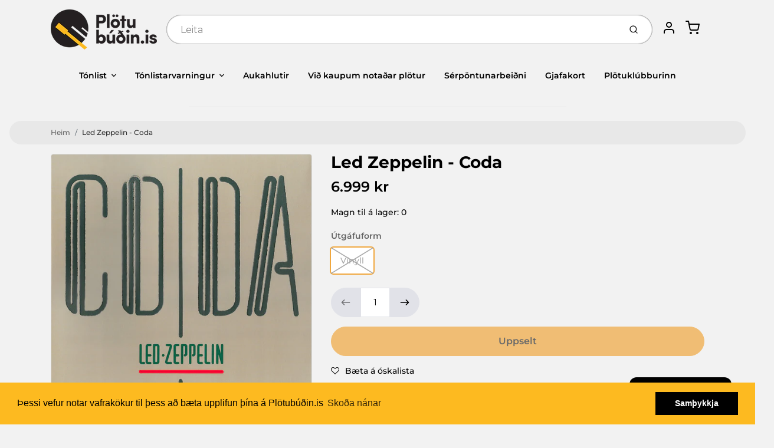

--- FILE ---
content_type: text/html; charset=utf-8
request_url: https://plotubudin.is/products/led-zeppelin-coda
body_size: 46698
content:
<!doctype html>

<html class="no-js led-zeppelin-coda product-template" lang="en">

  <head>

    <meta charset="utf-8">
<meta http-equiv="X-UA-Compatible" content="IE=edge,chrome=1">
<meta name="theme-color" content="#F0A73E">
<meta name="viewport" content="width=device-width,initial-scale=1"><link rel="canonical" href="https://plotubudin.is/products/led-zeppelin-coda">
  <link rel="shortcut icon" href="//plotubudin.is/cdn/shop/files/favicon-32x32_32x32.png?v=1614294109" type="image/png">






<title>Led Zeppelin - Coda | Plötubúðin.is</title>


  <meta name="description" content="Útgáfuár: 1982Endurútgáfa: 2015 Lagalisti: We&#39;re Gonna Groove Poor Tom I Can&#39;t Quit You Baby Walter&#39;s Walk Ozone Baby Darlene Bonzo&#39;s Montreux Wearing And Tearing">


    <meta property="og:site_name" content="Plötubúðin.is">


  <meta property="og:type" content="product">
  <meta property="og:title" content="Led Zeppelin - Coda">
  <meta property="og:url" content="https://plotubudin.is/products/led-zeppelin-coda">
  <meta property="og:description" content="Útgáfuár: 1982Endurútgáfa: 2015
Lagalisti:

We're Gonna Groove
Poor Tom
I Can't Quit You Baby
Walter's Walk
Ozone Baby
Darlene
Bonzo's Montreux
Wearing And Tearing
">
  
    <meta property="og:image" content="http://plotubudin.is/cdn/shop/products/0081227955885_1200x630.jpg?v=1591229969">
    <meta property="og:image:secure_url" content="https://plotubudin.is/cdn/shop/products/0081227955885_1200x630.jpg?v=1591229969">
    <meta property="og:image:width" content="1200"/>
    <meta property="og:image:height" content="630"/>
  
  <meta property="og:price:amount" content="6.999">
  <meta property="og:price:currency" content="ISK">



  <meta name="twitter:card" content="summary">





  <meta name="twitter:title" content="Led Zeppelin - Coda">
  <meta name="twitter:description" content="Útgáfuár: 1982Endurútgáfa: 2015
Lagalisti:

We're Gonna Groove
Poor Tom
I Can't Quit You Baby
Walter's Walk
Ozone Baby
Darlene
Bonzo's Montreux
Wearing And Tearing
">
  <meta name="twitter:image" content="https://plotubudin.is/cdn/shop/products/0081227955885_1200x630.jpg?v=1591229969">
  <meta name="twitter:image:width" content="1024">
  <meta name="twitter:image:height" content="1024">


<link rel="preconnect" href="https://cdn.shopify.com" crossorigin>
    <link rel="preconnect" href="https://fonts.shopify.com" crossorigin>
    <link rel="preload" as="font" href="//plotubudin.is/cdn/fonts/montserrat/montserrat_n7.3c434e22befd5c18a6b4afadb1e3d77c128c7939.woff2" type="font/woff2" crossorigin>
    <link rel="preload" as="font" href="//plotubudin.is/cdn/fonts/montserrat/montserrat_n5.07ef3781d9c78c8b93c98419da7ad4fbeebb6635.woff2" type="font/woff2" crossorigin>
    <link rel="preconnect" href="https://monorail-edge.shopifysvc.com">

    <style data-shopify>

:root {
  /* COLORS */

  --color:#000000;
  --color-mix: #616161;
  --link-color: #636363;
  --link-color-mix: #9c9c9c;
  --link-color-light: #d09090;
  --link-color-hover: #fdba20;
  --bg-color: #f2f2f2;
  --bg-color-dark: #a5a5a5;
  --bg-color-mix-1: #dadada;
  --bg-color-mix-2: #e4e4e4;
  --bg-color-mix-3: #a7a7a7;
  --bg-color-mix-4: #e8e8e8;
  --form-color: #121212;
  --bg-color-nav: #fafafa;
  --regular-price-color: #000000;
  --sale-price-color: #2d2c2c;
  --header-logo-color: #303030;
  --footer-logo-color: #000000;
  --footer-color: #636363;
  --footer-bg-color: #f2f2f2;
  --btn-color: #303030;
  --btn-bg-color: #F0A73E;
  --secondary-btn-color: #000000;
  --secondary-btn-bg-color: #e1e2e8;
  --secondary-btn-bg-color-light: #eff0f3;
  --secondary-btn-bg-hover: #c4c6d2;
  --border-color: #dadada;
  --product-grid-border-color: rgba(0,0,0,0);
  --facet-btn-bg-color: #f0f0f1;
  --facet-btn-color-bg-active: #fdba20;

  /* TYPOGRAPHY */

  --font-family: Montserrat,sans-serif;
  --font-size: 0.875rem;
  --font-weight: 500;
  --font-style: normal;
  --h16-font-family: Montserrat,sans-serif;
  --h16-font-weight: 700;
  --h16-font-style: normal;
  --announcement-font-family: Montserrat,sans-serif;
  --announcement-font-weight: 500;
  --announcement-font-style: normal;
  --logo-font-size: 2.1875rem;

  /* LAYOUT */
  --section-spacing: 4rem;


  /* SVGS */
  --nav-link-svg: url("data:image/svg+xml,%3Csvg width='8' height='6' viewBox='0 0 8 6' fill='%23000000' xmlns='http://www.w3.org/2000/svg'%3E%3Cpath d='M0.347486 0.947461C0.584267 0.71068 0.960422 0.698218 1.21187 0.910075L1.25258 0.947461L4.00003 3.69473L6.74749 0.947461C6.98427 0.71068 7.36042 0.698218 7.61187 0.910075L7.65258 0.947461C7.88936 1.18424 7.90183 1.5604 7.68997 1.81185L7.65258 1.85256L4.45258 5.05256C4.2158 5.28934 3.83965 5.3018 3.58819 5.08994L3.54749 5.05256L0.347486 1.85256C0.0975503 1.60262 0.0975503 1.1974 0.347486 0.947461Z'/%3E%3C/svg%3E");
  --nav-link-svg-hover: url("data:image/svg+xml,%3Csvg width='8' height='6' viewBox='0 0 8 6' fill='%23636363' xmlns='http://www.w3.org/2000/svg'%3E%3Cpath d='M0.347486 5.05256C0.584267 5.28934 0.960422 5.3018 1.21187 5.08994L1.25258 5.05256L4.00003 2.30529L6.74749 5.05256C6.98427 5.28934 7.36042 5.3018 7.61187 5.08994L7.65258 5.05256C7.88936 4.81578 7.90183 4.43962 7.68997 4.18817L7.65258 4.14746L4.45258 0.947461C4.2158 0.71068 3.83965 0.698218 3.58819 0.910075L3.54749 0.947461L0.347486 4.14746C0.0975503 4.3974 0.0975503 4.80262 0.347486 5.05256Z'/%3E%3C/svg%3E");
  --custom-select: #fff url("data:image/svg+xml,%3Csvg width='12' height='8' viewBox='0 0 12 8' fill='none' xmlns='http://www.w3.org/2000/svg'%3E%3Cpath fill-rule='evenodd' clip-rule='evenodd' d='M0.521412 0.92107C0.876583 0.565899 1.44082 0.547205 1.81799 0.86499L1.87906 0.92107L6.00023 5.04197L10.1214 0.92107C10.4766 0.565899 11.0408 0.547205 11.418 0.86499L11.4791 0.92107C11.8342 1.27624 11.8529 1.84047 11.5351 2.21765L11.4791 2.27872L6.67906 7.07871C6.32389 7.43389 5.75965 7.45258 5.38248 7.13479L5.32141 7.07871L0.521412 2.27872C0.146509 1.90381 0.146509 1.29597 0.521412 0.92107Z' fill='%234E4681'/%3E%3C/svg%3E") no-repeat right 1.5rem center/8px 10px;
  --chevron: url("data:image/svg+xml,%3Csvg width='16' height='10' viewBox='0 0 16 10' fill='%23000000' fill-opacity='0.75' xmlns='http://www.w3.org/2000/svg'%3E%3Cpath d='M1.15146 1.15152C1.59542 0.707556 2.30071 0.68419 2.77219 1.08142L2.84852 1.15152L7.99999 6.30265L13.1515 1.15152C13.5954 0.707556 14.3007 0.68419 14.7722 1.08142L14.8485 1.15152C15.2925 1.59549 15.3158 2.30078 14.9186 2.77225L14.8485 2.84858L8.84852 8.84858C8.40455 9.29254 7.69926 9.31591 7.22779 8.91868L7.15146 8.84858L1.15146 2.84858C0.68283 2.37995 0.68283 1.62015 1.15146 1.15152Z'/%3E%3C/svg%3E");
  --chevron-expanded: url("data:image/svg+xml,%3Csvg width='16' height='10' viewBox='0 0 16 10' fill='%23000000' fill-opacity='0.75' xmlns='http://www.w3.org/2000/svg'%3E%3Cpath d='M1.15152 8.84848C1.59549 9.29244 2.30078 9.31581 2.77225 8.91858L2.84858 8.84848L8.00005 3.69735L13.1515 8.84848C13.5955 9.29244 14.3008 9.31581 14.7723 8.91858L14.8486 8.84848C15.2925 8.40451 15.3159 7.69922 14.9187 7.22775L14.8486 7.15142L8.84858 1.15142C8.40461 0.70746 7.69932 0.684093 7.22785 1.08132L7.15152 1.15142L1.15152 7.15142C0.682892 7.62005 0.682892 8.37985 1.15152 8.84848Z'/%3E%3C/svg%3E");
  --plus: url("data:image/svg+xml,%3Csvg height='20' width='20' viewBox='0 0 20 20' fill='%23000000' xmlns='http://www.w3.org/2000/svg'%3E%3Cpath d='M 19.261719 10.757812 L 0.75 10.757812 C 0.335938 10.757812 0 10.421875 0 10.007812 C 0 9.59375 0.335938 9.253906 0.75 9.253906 L 19.261719 9.253906 C 19.675781 9.253906 20.011719 9.59375 20.011719 10.007812 C 20.011719 10.421875 19.675781 10.757812 19.261719 10.757812 Z M 19.261719 10.757812'/%3E%3Cpath d='M 10.007812 20.011719 C 9.59375 20.011719 9.253906 19.675781 9.253906 19.261719 L 9.253906 0.75 C 9.253906 0.335938 9.59375 0 10.007812 0 C 10.421875 0 10.757812 0.335938 10.757812 0.75 L 10.757812 19.261719 C 10.757812 19.675781 10.421875 20.011719 10.007812 20.011719 Z M 10.007812 20.011719'/%3E%3C/svg%3E");
  --plus-expanded: url("data:image/svg+xml,%3Csvg height='20' width='20' viewBox='0 0 20 20' fill='%23000000' xmlns='http://www.w3.org/2000/svg'%3E%3Cpath d='M 19.261719 10.757812 L 0.75 10.757812 C 0.335938 10.757812 0 10.421875 0 10.007812 C 0 9.59375 0.335938 9.253906 0.75 9.253906 L 19.261719 9.253906 C 19.675781 9.253906 20.011719 9.59375 20.011719 10.007812 C 20.011719 10.421875 19.675781 10.757812 19.261719 10.757812 Z M 19.261719 10.757812'/%3E%3C/svg%3E");

  /* specific colors for Shop Pay Installments Banner */
    --color-body-text: #000000;
    --color-body: #f2f2f2;
    --color-bg: #f2f2f2;
    /* End Shop Pay Installment Banner */
}
</style>

    <style>*,::after,::before{box-sizing:border-box}html{line-height:1.15;overflow-y:scroll}body{margin:0;border:0}body,html{background-color:var(--body-bg)}body{font-family:var(--font-family);font-weight:var(--font-weight);color:var(--body-color);border-color:var(--border-color);border-style:solid;line-height:1.5rem}ul{list-style:none;margin:0}h1,h2{margin:0}a{text-decoration:none}.sr-only{position:absolute;width:1px;height:1px;padding:0;margin:-1px;overflow:hidden;clip:rect(0,0,0,0);white-space:nowrap;border:0}.spinner{display:flex;justify-content:center;align-items:center;position:fixed;top:0;right:0;bottom:0;left:0;z-index:1100;pointer-events:none;background-color:var(--bg-color);transition-property:visibility,opacity;transition-delay:0.4s;transition-duration:1s;transition-timing-function:ease-in-out}.spinner .dot-1,.spinner .dot-2,.spinner .dot-3{width:.75rem;height:.75rem;margin:.25rem;border-radius:50%;background-color:var(--link-color);animation:bounce 1.4s infinite ease-in-out both}.spinner .dot-1{animation-delay:-0.32s}.spinner .dot-2{animation-delay:-0.16s}.spinner.hidden{opacity:0}.spinner.loaded{z-index:-1}@keyframes bounce{0%,100%,80%{opacity:0;transform:scale(0)}40%{opacity:1;transform:scale(1)}}button,input,optgroup,select,textarea{font-family:inherit;font-size:100%;line-height:1.15}.tw-container{max-width:1536px}.tw-block{display:block}.tw-flex{display:flex}.tw-justify-center{justify-content:center}.tw-items-start{align-items:flex-start}.tw-text-base{font-size:1rem;line-height:1.5rem}.tw-text-lg{font-size:1.125rem;line-height:1.75rem}.tw-text-xl{font-size:1.25rem;line-height:1.75rem}.tw-mx-auto{margin-left:auto;margin-right:auto}.tw-text-center{text-align:center}.tw-p-1{padding:.25rem}.tw-p-2{padding:.5rem}.tw-py-2{padding-top:.5rem;padding-bottom:.5rem}.tw-px-0{padding-left:0;padding-right:0}.tw-px-4{padding-left:1rem;padding-right:1rem}.tw-px-8{padding-left:2rem;padding-right:2rem}.tw-flex-grow{flex-grow:1}.tw-z-10{z-index:10}.tw-right-0{right:0}.tw-right-2{right:.5rem}.tw-absolute{position:absolute}.tw-border-0{border-width:0}.tw-bg-transparent{background-color:transparent}.py-3{padding-top:1rem;padding-bottom:1rem}.pt-0{padding-top:0}.pb-3{padding-bottom:1rem}@media (min-width:1024px){.pb-lg-0{padding-bottom:0}.pb-lg-1{padding-bottom:.25rem}}@media (min-width:768px){.md\:tw-py-1{padding-top:.25rem;padding-bottom:.25rem}.md\:tw-p-2{padding:.5rem}.md\:tw-right-12{right:3rem}.md\:tw-items-center{align-items:center}}.container{width:100%;padding-right:1rem;padding-left:1rem;margin-right:auto;margin-left:auto}@media (min-width:640px){.container{max-width:640px}}@media (min-width:768px){.container{max-width:768px}}@media (min-width:1024px){.container{max-width:1024px}}@media (min-width:1280px){.container{max-width:1140px}}.d-flex{display:flex}.d-inline-flex{display:inline-flex}.align-items-center{align-items:center}.justify-content-between{justify-content:space-between}.justify-content-center{justify-content:center}.justify-content-end{justify-content:flex-end}.logo{font-family:var(--h16-font-family);font-size:var(--logo-font-size);font-weight:var(--h16-font-weight);font-style:var(--h16-font-style)}@media (max-width:768px){.logo{font-size:1.625rem}.logo img{width:100%}}.logo>a{color:var(--header-logo-color)}.h1{line-height:1}.w-100{width:100%}.mb-0{margin-bottom:0}.px-0{padding-right:0;padding-left:0}.ml-2{margin-left:.5rem}.mr-2{margin-right:.5rem}.mr-3{margin-right:1rem}.mt-3{margin-top:1rem}.mt-4{margin-top:1.5rem}.d-block{display:block}.d-inline-block{display:inline-block}.position-relative{position:relative}.search .input-group{box-shadow:inset 0 0 2px var(--color)}.search .btn{color:var(--color)}.search .btn .icon{margin-left:.5rem;color:currentColor!important}.rounded-pill{border-radius:50rem}.bg-white{background-color:#fff}.form-control{display:block;width:100%;height:calc(1.5em + 1.625rem);padding:.75rem 1.5rem}.form-control::placeholder{opacity:.5;color:inherit}.input-group{position:relative;display:flex;flex-wrap:wrap;align-items:stretch;width:100%}.input-group>.form-control{position:relative;flex:1 1 auto;width:1%;min-width:0;margin-bottom:0}.input-group-append{margin-left:-.0625rem;display:flex}.input-group>.input-group-append>.btn{border-top-left-radius:0;border-bottom-left-radius:0;position:relative;z-index:2}.lh-0{line-height:0}.lh-1{line-height:1}.text-center{text-align:center}@media (min-width:768px){.text-md-center{text-align:center}}@media (min-width:768px){.col-md-4{flex:0 0 33.33333%;max-width:33.33333%;width:100%}}.btn{display:inline-block;font-weight:400;text-align:center;vertical-align:middle;background-color:transparent;border:.0625rem solid transparent;padding:.75rem 1.5rem;font-size:1rem;line-height:1.5;border-radius:.25rem}.tw-btn{text-align:center;vertical-align:middle;padding:.75rem 1.5rem;display:inline-block;font-weight:400;font-size:1rem;line-height:1.5rem;border-color:transparent;border-width:1px;border-radius:.25rem}.tw-btn-primary,.btn-primary{background-color:var(--btn-bg-color);border-color:var(--btn-bg-color);color:var(--btn-color)}.btn-menu .icon{width:2rem;height:2rem}.btn .icon{width:1rem;height:1rem;color:currentColor}.shopify-section-header .icon{color:var(--secondary-btn-color)}img,svg{display:block;vertical-align:middle}img{max-width:100%;height:auto}.d-none{display:none}.tw-hidden{display:none}@media (min-width:1024px){.d-lg-none{display:none}.d-lg-block{display:block}.ml-lg-2{margin-left:.5rem}.mr-lg-3{margin-right:1rem}.lg\:tw-mx-auto{margin-left:auto;margin-right:auto}.w-lg-auto{width:auto}}.border-0{border:0}.bg-transparent{background-color:transparent}.p-0{padding:0}.p-2{padding:.5rem}.tw-pl-3{padding-left:.75rem}.nav{display:flex;padding-left:0;margin-bottom:0;list-style:none}.main-nav .has-dropdown .nav-link.level-1{padding-right:calc(1.5rem + 8px);background-image:var(--nav-link-svg);background-position:calc(100% - 1rem) 50%;background-repeat:no-repeat}.font-600{font-weight:600}.nav-link{display:block;padding:1rem;color:var(--color);line-height:24px}.tw-flex-nowrap{flex-wrap:nowrap}p{margin:0}.main-content{opacity:0}.main-content .shopify-section{display:none}.critical-hidden{display:none}</style>


    <style>
      @font-face {
  font-family: Montserrat;
  font-weight: 700;
  font-style: normal;
  font-display: swap;
  src: url("//plotubudin.is/cdn/fonts/montserrat/montserrat_n7.3c434e22befd5c18a6b4afadb1e3d77c128c7939.woff2") format("woff2"),
       url("//plotubudin.is/cdn/fonts/montserrat/montserrat_n7.5d9fa6e2cae713c8fb539a9876489d86207fe957.woff") format("woff");
}

      @font-face {
  font-family: Montserrat;
  font-weight: 500;
  font-style: normal;
  font-display: swap;
  src: url("//plotubudin.is/cdn/fonts/montserrat/montserrat_n5.07ef3781d9c78c8b93c98419da7ad4fbeebb6635.woff2") format("woff2"),
       url("//plotubudin.is/cdn/fonts/montserrat/montserrat_n5.adf9b4bd8b0e4f55a0b203cdd84512667e0d5e4d.woff") format("woff");
}

      @font-face {
  font-family: Montserrat;
  font-weight: 700;
  font-style: normal;
  font-display: swap;
  src: url("//plotubudin.is/cdn/fonts/montserrat/montserrat_n7.3c434e22befd5c18a6b4afadb1e3d77c128c7939.woff2") format("woff2"),
       url("//plotubudin.is/cdn/fonts/montserrat/montserrat_n7.5d9fa6e2cae713c8fb539a9876489d86207fe957.woff") format("woff");
}

      @font-face {
  font-family: Montserrat;
  font-weight: 700;
  font-style: normal;
  font-display: swap;
  src: url("//plotubudin.is/cdn/fonts/montserrat/montserrat_n7.3c434e22befd5c18a6b4afadb1e3d77c128c7939.woff2") format("woff2"),
       url("//plotubudin.is/cdn/fonts/montserrat/montserrat_n7.5d9fa6e2cae713c8fb539a9876489d86207fe957.woff") format("woff");
}

      @font-face {
  font-family: Montserrat;
  font-weight: 500;
  font-style: italic;
  font-display: swap;
  src: url("//plotubudin.is/cdn/fonts/montserrat/montserrat_i5.d3a783eb0cc26f2fda1e99d1dfec3ebaea1dc164.woff2") format("woff2"),
       url("//plotubudin.is/cdn/fonts/montserrat/montserrat_i5.76d414ea3d56bb79ef992a9c62dce2e9063bc062.woff") format("woff");
}

      
      @font-face {
  font-family: Montserrat;
  font-weight: 500;
  font-style: normal;
  font-display: swap;
  src: url("//plotubudin.is/cdn/fonts/montserrat/montserrat_n5.07ef3781d9c78c8b93c98419da7ad4fbeebb6635.woff2") format("woff2"),
       url("//plotubudin.is/cdn/fonts/montserrat/montserrat_n5.adf9b4bd8b0e4f55a0b203cdd84512667e0d5e4d.woff") format("woff");
}

    </style>

    <link rel="stylesheet" href="//plotubudin.is/cdn/shop/t/32/assets/fonts.css?v=127692657599885144961762809571" type="text/css" media="print" onload="this.media='all'">
    
    <link rel="stylesheet" href="//plotubudin.is/cdn/shop/t/32/assets/theme-vendor.css?v=97739253642662195171761263053" type="text/css" media="print" onload="this.media='all'">
    <link rel="stylesheet" href="//plotubudin.is/cdn/shop/t/32/assets/theme-custom.css?v=71127866105512737081761262739" type="text/css" media="print" onload="this.media='all'">

    <noscript>
      <link rel="stylesheet" href="//plotubudin.is/cdn/shop/t/32/assets/fonts.css?v=127692657599885144961762809571" type="text/css" media="all">
      <link rel="stylesheet" href="//plotubudin.is/cdn/shop/t/32/assets/theme-vendor.css?v=97739253642662195171761263053" type="text/css" media="all">
    </noscript>

    
<script>
  window.Avatar = {
    theme: {
      version: "1.2.2",
      givenName: "Avatar - Plötuklúbburinn - Product Template Test",
      id: 155254391042,
      current: {
        pageType: "product",
        template: "product",
        templateSuffix: null,
        templateFull: "product",
        product: {"id":5285347950746,"title":"Led Zeppelin - Coda","handle":"led-zeppelin-coda","description":"\u003cp\u003e\u003cstrong\u003eÚtgáfuár: \u003c\/strong\u003e1982\u003cbr\u003eEndurútgáfa: 2015\u003c\/p\u003e\n\u003cp\u003e\u003cstrong\u003eLagalisti:\u003c\/strong\u003e\u003cbr\u003e\u003c\/p\u003e\n\u003col\u003e\n\u003cli\u003eWe're Gonna Groove\u003c\/li\u003e\n\u003cli\u003ePoor Tom\u003c\/li\u003e\n\u003cli\u003eI Can't Quit You Baby\u003c\/li\u003e\n\u003cli\u003eWalter's Walk\u003c\/li\u003e\n\u003cli\u003eOzone Baby\u003c\/li\u003e\n\u003cli\u003eDarlene\u003c\/li\u003e\n\u003cli\u003eBonzo's Montreux\u003c\/li\u003e\n\u003cli\u003eWearing And Tearing\u003c\/li\u003e\n\u003c\/ol\u003e","published_at":"2020-06-03T23:57:51+00:00","created_at":"2020-06-04T00:19:27+00:00","vendor":"Plötubúðin.is","type":"","tags":["[rid = 7303584]","artist:Led Zeppelin","Discogs","Erlend tónlist","genre:Rokk","lasgo8okt","Útgáfuform:Vínyll","Útgáfuár:1982"],"price":699900,"price_min":699900,"price_max":699900,"available":false,"price_varies":false,"compare_at_price":null,"compare_at_price_min":0,"compare_at_price_max":0,"compare_at_price_varies":false,"variants":[{"id":34536509669530,"title":"Vínyll","option1":"Vínyll","option2":null,"option3":null,"sku":"0081227955885","requires_shipping":true,"taxable":true,"featured_image":null,"available":false,"name":"Led Zeppelin - Coda - Vínyll","public_title":"Vínyll","options":["Vínyll"],"price":699900,"weight":0,"compare_at_price":null,"inventory_management":"shopify","barcode":"081227955885","requires_selling_plan":false,"selling_plan_allocations":[]}],"images":["\/\/plotubudin.is\/cdn\/shop\/products\/0081227955885.jpg?v=1591229969"],"featured_image":"\/\/plotubudin.is\/cdn\/shop\/products\/0081227955885.jpg?v=1591229969","options":["Útgáfuform"],"media":[{"alt":null,"id":9446592970906,"position":1,"preview_image":{"aspect_ratio":1.0,"height":600,"width":600,"src":"\/\/plotubudin.is\/cdn\/shop\/products\/0081227955885.jpg?v=1591229969"},"aspect_ratio":1.0,"height":600,"media_type":"image","src":"\/\/plotubudin.is\/cdn\/shop\/products\/0081227955885.jpg?v=1591229969","width":600}],"requires_selling_plan":false,"selling_plan_groups":[],"content":"\u003cp\u003e\u003cstrong\u003eÚtgáfuár: \u003c\/strong\u003e1982\u003cbr\u003eEndurútgáfa: 2015\u003c\/p\u003e\n\u003cp\u003e\u003cstrong\u003eLagalisti:\u003c\/strong\u003e\u003cbr\u003e\u003c\/p\u003e\n\u003col\u003e\n\u003cli\u003eWe're Gonna Groove\u003c\/li\u003e\n\u003cli\u003ePoor Tom\u003c\/li\u003e\n\u003cli\u003eI Can't Quit You Baby\u003c\/li\u003e\n\u003cli\u003eWalter's Walk\u003c\/li\u003e\n\u003cli\u003eOzone Baby\u003c\/li\u003e\n\u003cli\u003eDarlene\u003c\/li\u003e\n\u003cli\u003eBonzo's Montreux\u003c\/li\u003e\n\u003cli\u003eWearing And Tearing\u003c\/li\u003e\n\u003c\/ol\u003e"},
        variant: {"id":34536509669530,"title":"Vínyll","option1":"Vínyll","option2":null,"option3":null,"sku":"0081227955885","requires_shipping":true,"taxable":true,"featured_image":null,"available":false,"name":"Led Zeppelin - Coda - Vínyll","public_title":"Vínyll","options":["Vínyll"],"price":699900,"weight":0,"compare_at_price":null,"inventory_management":"shopify","barcode":"081227955885","requires_selling_plan":false,"selling_plan_allocations":[]},
        collection: null,
        cart: {"note":null,"attributes":{},"original_total_price":0,"total_price":0,"total_discount":0,"total_weight":0.0,"item_count":0,"items":[],"requires_shipping":false,"currency":"ISK","items_subtotal_price":0,"cart_level_discount_applications":[],"checkout_charge_amount":0},
        locale: "en"
      },
      settings: {
        search: {
          enabled: true,
          showCollections: false,
          showArticles: false,
          showPages: false,
          showUnavailableProducts: "show",
          searchType: false,
          searchVendor: true,
          searchTag: true,
          searchSku: true,
          searchVariantTitle: false,
          searchBarcode: true,
          searchDescriptions: true,
          searchAuthor: false,
          limit: 5,
        },
        cart: {
          continueShopping: '',
          showRecsOnEmptyCart: null,
        },
        breakpoints: {
          medium: 768,
        },
        mediaQuery: {
          mediumUp: 'screen and (min-width: 768px)',
          small: 'screen and (max-width: 767px)',
        },
      },
      i18n: {
        addToCart: "Setja í körfu",
        soldOut: "Uppselt",
        unavailable: "Ekki fáanleg",
        regularPrice: "Verð",
        salePrice: "Afsláttarverð",
        sale: "Afsláttur",
        unitPrice: "Einingarverð",
        unitPriceSeparator: "stk",
        item: "vara",
        items: "vörur",
        empty: "Karfan þín er tóm",
        continue: "Halda áfram að versla",
        search: {
          fromLowestPrice: "frá [price]",
          placeholders: {
            products: "Vörur",
            collections: "Vöruflokkar",
            pages: "Síður",
            articles: "Greinar",
          },
          results: {
            show: "Sýni allar vörur fyrir",
            none: "Engar niðurstöður fyrir"
          }
        },
        cart: {
          item: "vara",
          items: "vörur",
        }
      },
      keyboardKeys: {
        TAB: 9,
        ENTER: 13,
        ESCAPE: 27,
        LEFTARROW: 37,
        RIGHTARROW: 39
      }
    },
    shop: {
      root: "\/",
      moneyFormat: "{{ amount_no_decimals_with_comma_separator }} kr"
    },
    icons: {
      collection: "\/\/plotubudin.is\/cdn\/shop\/t\/32\/assets\/icon-collection_120x.png?v=40871835775874781771761262739",
      product: "\/\/plotubudin.is\/cdn\/shop\/t\/32\/assets\/icon-product_120x.png?v=18270121676411456051761262739",
      page: "\/\/plotubudin.is\/cdn\/shop\/t\/32\/assets\/icon-page_120x.png?v=11837369901128010581761262739",
      article: "\/\/plotubudin.is\/cdn\/shop\/t\/32\/assets\/icon-article_120x.png?v=167074133747219596591761262739"
    },
    skup: {
      sliderCart: "page",
      exitModal: false,
    }
  };

  document.documentElement.className = document.documentElement.className.replace('no-js', 'js');
</script>


    
 <link type="text/css" href="//plotubudin.is/cdn/shop/t/32/assets/vendors@layout.theme.css?v=118558147259443829761761262739" rel="stylesheet" media="print" onload="this.media='all'">
<noscript><link type="text/css" href="//plotubudin.is/cdn/shop/t/32/assets/vendors@layout.theme.css?v=118558147259443829761761262739" rel="stylesheet"></noscript><link type="text/css" href="//plotubudin.is/cdn/shop/t/32/assets/layout.theme.css?v=149385284068059421401761262739" rel="stylesheet" media="print" onload="this.media='all'">
<noscript><link type="text/css" href="//plotubudin.is/cdn/shop/t/32/assets/layout.theme.css?v=149385284068059421401761262739" rel="stylesheet"></noscript>

<script type="text/javascript" src="//plotubudin.is/cdn/shop/t/32/assets/vendors@layout.theme.js?v=7126988160722128791761262739" defer="defer"></script><script type="text/javascript" src="//plotubudin.is/cdn/shop/t/32/assets/layout.theme.js?v=169259893463126728471761262739" defer="defer"></script><link rel="prefetch" href="//plotubudin.is/cdn/shop/t/32/assets/template.cart.js?v=139789656711440052101761262739" as="script"><link rel="prefetch" href="//plotubudin.is/cdn/shop/t/32/assets/template.collection.js?v=91872060338043263431761262739" as="script"><script type="text/javascript" src="//plotubudin.is/cdn/shop/t/32/assets/template.product.js?v=43259738754598913601761262739" defer="defer"></script><link rel="prefetch" href="//plotubudin.is/cdn/shop/t/32/assets/template.addresses.js?v=11317890664009780471761262739" as="script"><link rel="prefetch" href="//plotubudin.is/cdn/shop/t/32/assets/template.login.js?v=1601086889991679861761262739" as="script">

    <script src="//plotubudin.is/cdn/shop/t/32/assets/theme-custom.js?v=66230615287471907451761262739" defer></script>
    <script type="text/javascript">
   if (window.MSInputMethodContext && document.documentMode) {
     var scripts = document.getElementsByTagName('script')[0];
     var polyfill = document.createElement("script");
     polyfill.defer = true;
     polyfill.src = "//plotubudin.is/cdn/shop/t/32/assets/ie11CustomProperties.min.js?v=146208399201472936201761262739";
     scripts.parentNode.insertBefore(polyfill, scripts);
   }
</script>


    <script>window.performance && window.performance.mark && window.performance.mark('shopify.content_for_header.start');</script><meta name="facebook-domain-verification" content="kr0inkykfzhws4psifyprjkky07uqe">
<meta name="google-site-verification" content="y8b88olO4N1E-p6SgNTtKXPs60-NEwRWFA2XB_ssQ0U">
<meta id="shopify-digital-wallet" name="shopify-digital-wallet" content="/28481749051/digital_wallets/dialog">
<link rel="alternate" type="application/json+oembed" href="https://plotubudin.is/products/led-zeppelin-coda.oembed">
<script async="async" src="/checkouts/internal/preloads.js?locale=en-IS"></script>
<script id="shopify-features" type="application/json">{"accessToken":"3d3d556afcff851760e935a4929750a0","betas":["rich-media-storefront-analytics"],"domain":"plotubudin.is","predictiveSearch":true,"shopId":28481749051,"locale":"en"}</script>
<script>var Shopify = Shopify || {};
Shopify.shop = "plotubudin-is.myshopify.com";
Shopify.locale = "en";
Shopify.currency = {"active":"ISK","rate":"1.0"};
Shopify.country = "IS";
Shopify.theme = {"name":"Avatar - Plötuklúbburinn - Product Template Test","id":155254391042,"schema_name":"Avatar","schema_version":"2.0.2","theme_store_id":909,"role":"main"};
Shopify.theme.handle = "null";
Shopify.theme.style = {"id":null,"handle":null};
Shopify.cdnHost = "plotubudin.is/cdn";
Shopify.routes = Shopify.routes || {};
Shopify.routes.root = "/";</script>
<script type="module">!function(o){(o.Shopify=o.Shopify||{}).modules=!0}(window);</script>
<script>!function(o){function n(){var o=[];function n(){o.push(Array.prototype.slice.apply(arguments))}return n.q=o,n}var t=o.Shopify=o.Shopify||{};t.loadFeatures=n(),t.autoloadFeatures=n()}(window);</script>
<script id="shop-js-analytics" type="application/json">{"pageType":"product"}</script>
<script defer="defer" async type="module" src="//plotubudin.is/cdn/shopifycloud/shop-js/modules/v2/client.init-shop-cart-sync_BT-GjEfc.en.esm.js"></script>
<script defer="defer" async type="module" src="//plotubudin.is/cdn/shopifycloud/shop-js/modules/v2/chunk.common_D58fp_Oc.esm.js"></script>
<script defer="defer" async type="module" src="//plotubudin.is/cdn/shopifycloud/shop-js/modules/v2/chunk.modal_xMitdFEc.esm.js"></script>
<script type="module">
  await import("//plotubudin.is/cdn/shopifycloud/shop-js/modules/v2/client.init-shop-cart-sync_BT-GjEfc.en.esm.js");
await import("//plotubudin.is/cdn/shopifycloud/shop-js/modules/v2/chunk.common_D58fp_Oc.esm.js");
await import("//plotubudin.is/cdn/shopifycloud/shop-js/modules/v2/chunk.modal_xMitdFEc.esm.js");

  window.Shopify.SignInWithShop?.initShopCartSync?.({"fedCMEnabled":true,"windoidEnabled":true});

</script>
<script>(function() {
  var isLoaded = false;
  function asyncLoad() {
    if (isLoaded) return;
    isLoaded = true;
    var urls = ["https:\/\/chimpstatic.com\/mcjs-connected\/js\/users\/2f97f22f84142c57a35d6becb\/bc4000c1f09fb65df790973f7.js?shop=plotubudin-is.myshopify.com","https:\/\/assets.smartwishlist.webmarked.net\/static\/v6\/smartwishlist.js?shop=plotubudin-is.myshopify.com","\/\/cdn.shopify.com\/s\/files\/1\/0257\/0108\/9360\/t\/85\/assets\/usf-license.js?shop=plotubudin-is.myshopify.com","https:\/\/cdn.shopify.com\/s\/files\/1\/0284\/8174\/9051\/t\/20\/assets\/booster_eu_cookie_28481749051.js?v=1656621485\u0026shop=plotubudin-is.myshopify.com","\/\/backinstock.useamp.com\/widget\/23496_1767155061.js?category=bis\u0026v=6\u0026shop=plotubudin-is.myshopify.com"];
    for (var i = 0; i < urls.length; i++) {
      var s = document.createElement('script');
      s.type = 'text/javascript';
      s.async = true;
      s.src = urls[i];
      var x = document.getElementsByTagName('script')[0];
      x.parentNode.insertBefore(s, x);
    }
  };
  if(window.attachEvent) {
    window.attachEvent('onload', asyncLoad);
  } else {
    window.addEventListener('load', asyncLoad, false);
  }
})();</script>
<script id="__st">var __st={"a":28481749051,"offset":0,"reqid":"50d3682d-46c5-464e-bdf4-4b764c936824-1769363239","pageurl":"plotubudin.is\/products\/led-zeppelin-coda","u":"e48c9f06168e","p":"product","rtyp":"product","rid":5285347950746};</script>
<script>window.ShopifyPaypalV4VisibilityTracking = true;</script>
<script id="captcha-bootstrap">!function(){'use strict';const t='contact',e='account',n='new_comment',o=[[t,t],['blogs',n],['comments',n],[t,'customer']],c=[[e,'customer_login'],[e,'guest_login'],[e,'recover_customer_password'],[e,'create_customer']],r=t=>t.map((([t,e])=>`form[action*='/${t}']:not([data-nocaptcha='true']) input[name='form_type'][value='${e}']`)).join(','),a=t=>()=>t?[...document.querySelectorAll(t)].map((t=>t.form)):[];function s(){const t=[...o],e=r(t);return a(e)}const i='password',u='form_key',d=['recaptcha-v3-token','g-recaptcha-response','h-captcha-response',i],f=()=>{try{return window.sessionStorage}catch{return}},m='__shopify_v',_=t=>t.elements[u];function p(t,e,n=!1){try{const o=window.sessionStorage,c=JSON.parse(o.getItem(e)),{data:r}=function(t){const{data:e,action:n}=t;return t[m]||n?{data:e,action:n}:{data:t,action:n}}(c);for(const[e,n]of Object.entries(r))t.elements[e]&&(t.elements[e].value=n);n&&o.removeItem(e)}catch(o){console.error('form repopulation failed',{error:o})}}const l='form_type',E='cptcha';function T(t){t.dataset[E]=!0}const w=window,h=w.document,L='Shopify',v='ce_forms',y='captcha';let A=!1;((t,e)=>{const n=(g='f06e6c50-85a8-45c8-87d0-21a2b65856fe',I='https://cdn.shopify.com/shopifycloud/storefront-forms-hcaptcha/ce_storefront_forms_captcha_hcaptcha.v1.5.2.iife.js',D={infoText:'Protected by hCaptcha',privacyText:'Privacy',termsText:'Terms'},(t,e,n)=>{const o=w[L][v],c=o.bindForm;if(c)return c(t,g,e,D).then(n);var r;o.q.push([[t,g,e,D],n]),r=I,A||(h.body.append(Object.assign(h.createElement('script'),{id:'captcha-provider',async:!0,src:r})),A=!0)});var g,I,D;w[L]=w[L]||{},w[L][v]=w[L][v]||{},w[L][v].q=[],w[L][y]=w[L][y]||{},w[L][y].protect=function(t,e){n(t,void 0,e),T(t)},Object.freeze(w[L][y]),function(t,e,n,w,h,L){const[v,y,A,g]=function(t,e,n){const i=e?o:[],u=t?c:[],d=[...i,...u],f=r(d),m=r(i),_=r(d.filter((([t,e])=>n.includes(e))));return[a(f),a(m),a(_),s()]}(w,h,L),I=t=>{const e=t.target;return e instanceof HTMLFormElement?e:e&&e.form},D=t=>v().includes(t);t.addEventListener('submit',(t=>{const e=I(t);if(!e)return;const n=D(e)&&!e.dataset.hcaptchaBound&&!e.dataset.recaptchaBound,o=_(e),c=g().includes(e)&&(!o||!o.value);(n||c)&&t.preventDefault(),c&&!n&&(function(t){try{if(!f())return;!function(t){const e=f();if(!e)return;const n=_(t);if(!n)return;const o=n.value;o&&e.removeItem(o)}(t);const e=Array.from(Array(32),(()=>Math.random().toString(36)[2])).join('');!function(t,e){_(t)||t.append(Object.assign(document.createElement('input'),{type:'hidden',name:u})),t.elements[u].value=e}(t,e),function(t,e){const n=f();if(!n)return;const o=[...t.querySelectorAll(`input[type='${i}']`)].map((({name:t})=>t)),c=[...d,...o],r={};for(const[a,s]of new FormData(t).entries())c.includes(a)||(r[a]=s);n.setItem(e,JSON.stringify({[m]:1,action:t.action,data:r}))}(t,e)}catch(e){console.error('failed to persist form',e)}}(e),e.submit())}));const S=(t,e)=>{t&&!t.dataset[E]&&(n(t,e.some((e=>e===t))),T(t))};for(const o of['focusin','change'])t.addEventListener(o,(t=>{const e=I(t);D(e)&&S(e,y())}));const B=e.get('form_key'),M=e.get(l),P=B&&M;t.addEventListener('DOMContentLoaded',(()=>{const t=y();if(P)for(const e of t)e.elements[l].value===M&&p(e,B);[...new Set([...A(),...v().filter((t=>'true'===t.dataset.shopifyCaptcha))])].forEach((e=>S(e,t)))}))}(h,new URLSearchParams(w.location.search),n,t,e,['guest_login'])})(!0,!0)}();</script>
<script integrity="sha256-4kQ18oKyAcykRKYeNunJcIwy7WH5gtpwJnB7kiuLZ1E=" data-source-attribution="shopify.loadfeatures" defer="defer" src="//plotubudin.is/cdn/shopifycloud/storefront/assets/storefront/load_feature-a0a9edcb.js" crossorigin="anonymous"></script>
<script data-source-attribution="shopify.dynamic_checkout.dynamic.init">var Shopify=Shopify||{};Shopify.PaymentButton=Shopify.PaymentButton||{isStorefrontPortableWallets:!0,init:function(){window.Shopify.PaymentButton.init=function(){};var t=document.createElement("script");t.src="https://plotubudin.is/cdn/shopifycloud/portable-wallets/latest/portable-wallets.en.js",t.type="module",document.head.appendChild(t)}};
</script>
<script data-source-attribution="shopify.dynamic_checkout.buyer_consent">
  function portableWalletsHideBuyerConsent(e){var t=document.getElementById("shopify-buyer-consent"),n=document.getElementById("shopify-subscription-policy-button");t&&n&&(t.classList.add("hidden"),t.setAttribute("aria-hidden","true"),n.removeEventListener("click",e))}function portableWalletsShowBuyerConsent(e){var t=document.getElementById("shopify-buyer-consent"),n=document.getElementById("shopify-subscription-policy-button");t&&n&&(t.classList.remove("hidden"),t.removeAttribute("aria-hidden"),n.addEventListener("click",e))}window.Shopify?.PaymentButton&&(window.Shopify.PaymentButton.hideBuyerConsent=portableWalletsHideBuyerConsent,window.Shopify.PaymentButton.showBuyerConsent=portableWalletsShowBuyerConsent);
</script>
<script data-source-attribution="shopify.dynamic_checkout.cart.bootstrap">document.addEventListener("DOMContentLoaded",(function(){function t(){return document.querySelector("shopify-accelerated-checkout-cart, shopify-accelerated-checkout")}if(t())Shopify.PaymentButton.init();else{new MutationObserver((function(e,n){t()&&(Shopify.PaymentButton.init(),n.disconnect())})).observe(document.body,{childList:!0,subtree:!0})}}));
</script>
<script id="sections-script" data-sections="product-recommendations" defer="defer" src="//plotubudin.is/cdn/shop/t/32/compiled_assets/scripts.js?v=27634"></script>
<script>window.performance && window.performance.mark && window.performance.mark('shopify.content_for_header.end');</script>
  
<script>window._usfTheme={
    id:155254391042,
    name:"Avatar",
    version:"2.0.2",
    vendor:"Skup",
    applied:1,
    assetUrl:"//plotubudin.is/cdn/shop/t/32/assets/usf-boot.js?v=179266114917188791761767204076"
};
window._usfCustomerTags = null;
window._usfCollectionId = null;
window._usfCollectionDefaultSort = null;
window._usfLocale = "en";
window._usfRootUrl = "\/";
window.usf = {
  settings: {"online":1,"version":"1.0.2.4112","shop":"plotubudin-is.myshopify.com","siteId":"d39142e3-5b56-4f2f-b95f-e36965ebdb62","resUrl":"//cdn.shopify.com/s/files/1/0257/0108/9360/t/85/assets/","analyticsApiUrl":"https://svc-2-analytics-usf.hotyon.com/set","searchSvcUrl":"https://svc-2-usf.hotyon.com/","enabledPlugins":[],"showGotoTop":1,"mobileBreakpoint":767,"decimals":0,"decimalDisplay":",","thousandSeparator":".","currency":"ISK","priceLongFormat":"{0} kr","priceFormat":"{0} kr","plugins":{},"revision":86784769,"filters":{"filtersHorzStyle":"default","filtersHorzPosition":"left","filtersMobileStyle":"default"},"instantSearch":{"online":1,"searchBoxSelector":"input[name=q]","numOfSuggestions":6,"numOfProductMatches":6,"numOfCollections":4,"numOfPages":4,"layout":"two-columns","productDisplayType":"list","productColumnPosition":"left","productsPerRow":2,"showPopularProducts":1,"numOfPopularProducts":6,"numOfRecentSearches":5},"search":{"online":1,"sortFields":["title","-title","date","-date","price","-price","bestselling"],"searchResultsUrl":"/pages/search-results-1","more":"infinite","itemsPerPage":40,"imageSizeType":"fixed","imageSize":"600,350","showSearchInputOnSearchPage":1,"showAltImage":1,"showSale":1,"showSoldOut":1,"canChangeUrl":1},"collections":{"online":1,"collectionsPageUrl":"/pages/collections"},"filterNavigation":{"showFilterArea":1,"showSingle":1},"translation_en":{"search":"Leita","latestSearches":"Síðustu leitir","popularSearches":"Vinsælar leitir","viewAllResultsFor":"sjá allar niðurstöður fyrir <span class=\"usf-highlight\">{0}</span>","viewAllResults":"sjá allar niðurstöður","noMatchesFoundFor":"Engar niðurstöður fyrir \"<b>{0}</b>\". Prufaðu aftur eða breyttu leitarskylirðum.","productSearchResultWithTermSummary":"<b>{0}</b> niðurstöður fyrir '<b>{1}</b>'","productSearchResultSummary":"<b>{0}</b> vörur","productSearchNoResults":"<h2>Engar niðurstöður fyrir '<b>{0}</b>'.</h2><p>Ekki gefast upp – athugaðu síurnar, stafsetningu eða prufaðu önnur leitarskylirði.</p>","productSearchNoResultsEmptyTerm":"<h2>Engar niðurstöður fundust.</h2><p>Ekki gefast upp – athugaðu síurnar, stafsetningu eða prufaðu önnur leitarskylirði.</p>","clearAll":"Hreinsa allt","clear":"Hreinsa","clearAllFilters":"Hreinsa allar síur","clearFiltersBy":"Hreinsa allar síur {0}","filterBy":"Sía eftir {0}","sort":"Raða","sortBy_r":"Uppröðun","sortBy_title":"Titill: A-Z","sortBy_-title":"Titill: Z-A","sortBy_date":"Elstu vörur efst","sortBy_-date":"Nýjustu vörur efst","sortBy_price":"Verð: Ódýrast efst","sortBy_-price":"Verð: Dýrast efst","sortBy_percentSale":"Percent sales: Low to High","sortBy_-percentSale":"Percent sales: High to Low","sortBy_-discount":"Afsláttur: Mesti afsláttur efst","sortBy_bestselling":"Vinsælast","sortBy_-available":"Inventory: High to Low","sortBy_producttype":"Product Type: A-Z","sortBy_-producttype":"Product Type: Z-A","sortBy_random":"Random","filters":"Síur","filterOptions":"Síumöguleikar","clearFilterOptions":"Hreinsa allar síur","youHaveViewed":"Þú hefur skoðað {0} af {1} vörum","loadMore":"Sækja meira","loadPrev":"Sækja fyrri","productMatches":"Vara passar","trending":"Vinsælt","didYouMean":"Afsakið, ekkert fannst fyrir '<b>{0}</b>'.<br>Varstu að meina '<b>{1}</b>'?","searchSuggestions":"Leitartillögur","popularSearch":"Popular search","quantity":"Magn","selectedVariantNotAvailable":"Valið vöruafbrigði er ekki til","addToCart":"Setja í körfu","seeFullDetails":"Sjá nánari upplýsingar","chooseOptions":"Veltu möguleika","quickView":"Skoða","sale":"Útsala","save":"Afsláttur","soldOut":"Uppselt","viewItems":"Skoða vörur","more":"Meira","all":"Allt","prevPage":"Fyrri síða","gotoPage":"Fara á síðu {0}","nextPage":"Næsta síða","from":"Frá","collections":"Vöruflokkar","pages":"Síður","sortBy_option:Litur":"Litur: A-Z","sortBy_-option:Litur":"Litur: Z-A","sortBy_option:Litur og magn":"Litur og magn: A-Z","sortBy_-option:Litur og magn":"Litur og magn: Z-A","sortBy_option:Magn":"Magn: A-Z","sortBy_-option:Magn":"Magn: Z-A","sortBy_option:Size":"Size: A-Z","sortBy_-option:Size":"Size: Z-A","sortBy_option:Stærð":"Stærð: A-Z","sortBy_-option:Stærð":"Stærð: Z-A","sortBy_option:Title":"Title: A-Z","sortBy_-option:Title":"Title: Z-A","sortBy_option:Utgáfuform":"Utgáfuform: A-Z","sortBy_-option:Utgáfuform":"Utgáfuform: Z-A","sortBy_option:Útgáfuform":"Útgáfuform: A-Z","sortBy_-option:Útgáfuform":"Útgáfuform: Z-A","sortBy_option:Útgáfuform:":"Útgáfuform:: A-Z","sortBy_-option:Útgáfuform:":"Útgáfuform:: Z-A","sortBy_option:Útgafuform":"Útgafuform: A-Z","sortBy_-option:Útgafuform":"Útgafuform: Z-A","sortBy_option:Úgáfuform":"Úgáfuform: A-Z","sortBy_-option:Úgáfuform":"Úgáfuform: Z-A","sortBy_option:Veldu upphæð":"Veldu upphæð: A-Z","sortBy_-option:Veldu upphæð":"Veldu upphæð: Z-A"}}
}
window._usfB2BEnabled = null;
window._usfCurrentLocationId = null;
</script>
<script src="//plotubudin.is/cdn/shop/t/32/assets/usf-boot.js?v=179266114917188791761767204076" async></script>

  















<script>window.is_hulkpo_installed=false</script><!-- GSSTART Coming Soon code start. Do not change -->
<script type="text/javascript"> gsProductByVariant = {};  gsProductByVariant[34536509669530] =  0 ;   gsProductCSID = "5285347950746"; gsDefaultV = "34536509669530"; </script><script  type="text/javascript" src="https://gravity-software.com/js/shopify/pac_shop15077.js?v=gsbb4b6155a70c68bf31761d4153b0921bxx"></script>
<!-- Coming Soon code end. Do not change GSEND --><!-- BEGIN app block: shopify://apps/precom-coming-soon-preorders/blocks/app-embed/7c015b04-7c8f-46b9-8c69-733f0ba3bb1b -->    <!-- GSSTART Coming Soon code start... Do not change -->
<script type="text/javascript"> gsProductByVariant = {};  gsProductByVariant[34536509669530] =  0 ;   gsProductCSID = "5285347950746"; gsDefaultV = "34536509669530"; </script><script    type="text/javascript" src="https://gravity-software.com/js/shopify/pac_shopbystore28481749051.js?v=ac70182bb4b6155a70c68bf31761d4153b0921b"></script>
<!-- Coming Soon code end. Do not change GSEND -->


    
<!-- END app block --><script src="https://cdn.shopify.com/extensions/8d2c31d3-a828-4daf-820f-80b7f8e01c39/nova-eu-cookie-bar-gdpr-4/assets/nova-cookie-app-embed.js" type="text/javascript" defer="defer"></script>
<link href="https://cdn.shopify.com/extensions/8d2c31d3-a828-4daf-820f-80b7f8e01c39/nova-eu-cookie-bar-gdpr-4/assets/nova-cookie.css" rel="stylesheet" type="text/css" media="all">
<link href="https://monorail-edge.shopifysvc.com" rel="dns-prefetch">
<script>(function(){if ("sendBeacon" in navigator && "performance" in window) {try {var session_token_from_headers = performance.getEntriesByType('navigation')[0].serverTiming.find(x => x.name == '_s').description;} catch {var session_token_from_headers = undefined;}var session_cookie_matches = document.cookie.match(/_shopify_s=([^;]*)/);var session_token_from_cookie = session_cookie_matches && session_cookie_matches.length === 2 ? session_cookie_matches[1] : "";var session_token = session_token_from_headers || session_token_from_cookie || "";function handle_abandonment_event(e) {var entries = performance.getEntries().filter(function(entry) {return /monorail-edge.shopifysvc.com/.test(entry.name);});if (!window.abandonment_tracked && entries.length === 0) {window.abandonment_tracked = true;var currentMs = Date.now();var navigation_start = performance.timing.navigationStart;var payload = {shop_id: 28481749051,url: window.location.href,navigation_start,duration: currentMs - navigation_start,session_token,page_type: "product"};window.navigator.sendBeacon("https://monorail-edge.shopifysvc.com/v1/produce", JSON.stringify({schema_id: "online_store_buyer_site_abandonment/1.1",payload: payload,metadata: {event_created_at_ms: currentMs,event_sent_at_ms: currentMs}}));}}window.addEventListener('pagehide', handle_abandonment_event);}}());</script>
<script id="web-pixels-manager-setup">(function e(e,d,r,n,o){if(void 0===o&&(o={}),!Boolean(null===(a=null===(i=window.Shopify)||void 0===i?void 0:i.analytics)||void 0===a?void 0:a.replayQueue)){var i,a;window.Shopify=window.Shopify||{};var t=window.Shopify;t.analytics=t.analytics||{};var s=t.analytics;s.replayQueue=[],s.publish=function(e,d,r){return s.replayQueue.push([e,d,r]),!0};try{self.performance.mark("wpm:start")}catch(e){}var l=function(){var e={modern:/Edge?\/(1{2}[4-9]|1[2-9]\d|[2-9]\d{2}|\d{4,})\.\d+(\.\d+|)|Firefox\/(1{2}[4-9]|1[2-9]\d|[2-9]\d{2}|\d{4,})\.\d+(\.\d+|)|Chrom(ium|e)\/(9{2}|\d{3,})\.\d+(\.\d+|)|(Maci|X1{2}).+ Version\/(15\.\d+|(1[6-9]|[2-9]\d|\d{3,})\.\d+)([,.]\d+|)( \(\w+\)|)( Mobile\/\w+|) Safari\/|Chrome.+OPR\/(9{2}|\d{3,})\.\d+\.\d+|(CPU[ +]OS|iPhone[ +]OS|CPU[ +]iPhone|CPU IPhone OS|CPU iPad OS)[ +]+(15[._]\d+|(1[6-9]|[2-9]\d|\d{3,})[._]\d+)([._]\d+|)|Android:?[ /-](13[3-9]|1[4-9]\d|[2-9]\d{2}|\d{4,})(\.\d+|)(\.\d+|)|Android.+Firefox\/(13[5-9]|1[4-9]\d|[2-9]\d{2}|\d{4,})\.\d+(\.\d+|)|Android.+Chrom(ium|e)\/(13[3-9]|1[4-9]\d|[2-9]\d{2}|\d{4,})\.\d+(\.\d+|)|SamsungBrowser\/([2-9]\d|\d{3,})\.\d+/,legacy:/Edge?\/(1[6-9]|[2-9]\d|\d{3,})\.\d+(\.\d+|)|Firefox\/(5[4-9]|[6-9]\d|\d{3,})\.\d+(\.\d+|)|Chrom(ium|e)\/(5[1-9]|[6-9]\d|\d{3,})\.\d+(\.\d+|)([\d.]+$|.*Safari\/(?![\d.]+ Edge\/[\d.]+$))|(Maci|X1{2}).+ Version\/(10\.\d+|(1[1-9]|[2-9]\d|\d{3,})\.\d+)([,.]\d+|)( \(\w+\)|)( Mobile\/\w+|) Safari\/|Chrome.+OPR\/(3[89]|[4-9]\d|\d{3,})\.\d+\.\d+|(CPU[ +]OS|iPhone[ +]OS|CPU[ +]iPhone|CPU IPhone OS|CPU iPad OS)[ +]+(10[._]\d+|(1[1-9]|[2-9]\d|\d{3,})[._]\d+)([._]\d+|)|Android:?[ /-](13[3-9]|1[4-9]\d|[2-9]\d{2}|\d{4,})(\.\d+|)(\.\d+|)|Mobile Safari.+OPR\/([89]\d|\d{3,})\.\d+\.\d+|Android.+Firefox\/(13[5-9]|1[4-9]\d|[2-9]\d{2}|\d{4,})\.\d+(\.\d+|)|Android.+Chrom(ium|e)\/(13[3-9]|1[4-9]\d|[2-9]\d{2}|\d{4,})\.\d+(\.\d+|)|Android.+(UC? ?Browser|UCWEB|U3)[ /]?(15\.([5-9]|\d{2,})|(1[6-9]|[2-9]\d|\d{3,})\.\d+)\.\d+|SamsungBrowser\/(5\.\d+|([6-9]|\d{2,})\.\d+)|Android.+MQ{2}Browser\/(14(\.(9|\d{2,})|)|(1[5-9]|[2-9]\d|\d{3,})(\.\d+|))(\.\d+|)|K[Aa][Ii]OS\/(3\.\d+|([4-9]|\d{2,})\.\d+)(\.\d+|)/},d=e.modern,r=e.legacy,n=navigator.userAgent;return n.match(d)?"modern":n.match(r)?"legacy":"unknown"}(),u="modern"===l?"modern":"legacy",c=(null!=n?n:{modern:"",legacy:""})[u],f=function(e){return[e.baseUrl,"/wpm","/b",e.hashVersion,"modern"===e.buildTarget?"m":"l",".js"].join("")}({baseUrl:d,hashVersion:r,buildTarget:u}),m=function(e){var d=e.version,r=e.bundleTarget,n=e.surface,o=e.pageUrl,i=e.monorailEndpoint;return{emit:function(e){var a=e.status,t=e.errorMsg,s=(new Date).getTime(),l=JSON.stringify({metadata:{event_sent_at_ms:s},events:[{schema_id:"web_pixels_manager_load/3.1",payload:{version:d,bundle_target:r,page_url:o,status:a,surface:n,error_msg:t},metadata:{event_created_at_ms:s}}]});if(!i)return console&&console.warn&&console.warn("[Web Pixels Manager] No Monorail endpoint provided, skipping logging."),!1;try{return self.navigator.sendBeacon.bind(self.navigator)(i,l)}catch(e){}var u=new XMLHttpRequest;try{return u.open("POST",i,!0),u.setRequestHeader("Content-Type","text/plain"),u.send(l),!0}catch(e){return console&&console.warn&&console.warn("[Web Pixels Manager] Got an unhandled error while logging to Monorail."),!1}}}}({version:r,bundleTarget:l,surface:e.surface,pageUrl:self.location.href,monorailEndpoint:e.monorailEndpoint});try{o.browserTarget=l,function(e){var d=e.src,r=e.async,n=void 0===r||r,o=e.onload,i=e.onerror,a=e.sri,t=e.scriptDataAttributes,s=void 0===t?{}:t,l=document.createElement("script"),u=document.querySelector("head"),c=document.querySelector("body");if(l.async=n,l.src=d,a&&(l.integrity=a,l.crossOrigin="anonymous"),s)for(var f in s)if(Object.prototype.hasOwnProperty.call(s,f))try{l.dataset[f]=s[f]}catch(e){}if(o&&l.addEventListener("load",o),i&&l.addEventListener("error",i),u)u.appendChild(l);else{if(!c)throw new Error("Did not find a head or body element to append the script");c.appendChild(l)}}({src:f,async:!0,onload:function(){if(!function(){var e,d;return Boolean(null===(d=null===(e=window.Shopify)||void 0===e?void 0:e.analytics)||void 0===d?void 0:d.initialized)}()){var d=window.webPixelsManager.init(e)||void 0;if(d){var r=window.Shopify.analytics;r.replayQueue.forEach((function(e){var r=e[0],n=e[1],o=e[2];d.publishCustomEvent(r,n,o)})),r.replayQueue=[],r.publish=d.publishCustomEvent,r.visitor=d.visitor,r.initialized=!0}}},onerror:function(){return m.emit({status:"failed",errorMsg:"".concat(f," has failed to load")})},sri:function(e){var d=/^sha384-[A-Za-z0-9+/=]+$/;return"string"==typeof e&&d.test(e)}(c)?c:"",scriptDataAttributes:o}),m.emit({status:"loading"})}catch(e){m.emit({status:"failed",errorMsg:(null==e?void 0:e.message)||"Unknown error"})}}})({shopId: 28481749051,storefrontBaseUrl: "https://plotubudin.is",extensionsBaseUrl: "https://extensions.shopifycdn.com/cdn/shopifycloud/web-pixels-manager",monorailEndpoint: "https://monorail-edge.shopifysvc.com/unstable/produce_batch",surface: "storefront-renderer",enabledBetaFlags: ["2dca8a86"],webPixelsConfigList: [{"id":"1572798722","configuration":"{\"shop\":\"plotubudin-is.myshopify.com\"}","eventPayloadVersion":"v1","runtimeContext":"STRICT","scriptVersion":"933d4caa1e2cc643aeb46e3c5f7a4c7d","type":"APP","apiClientId":18394152961,"privacyPurposes":["ANALYTICS"],"dataSharingAdjustments":{"protectedCustomerApprovalScopes":["read_customer_email","read_customer_name","read_customer_personal_data","read_customer_phone"]}},{"id":"403341570","configuration":"{\"config\":\"{\\\"pixel_id\\\":\\\"G-SJQYKL08H4\\\",\\\"gtag_events\\\":[{\\\"type\\\":\\\"search\\\",\\\"action_label\\\":\\\"G-SJQYKL08H4\\\"},{\\\"type\\\":\\\"begin_checkout\\\",\\\"action_label\\\":\\\"G-SJQYKL08H4\\\"},{\\\"type\\\":\\\"view_item\\\",\\\"action_label\\\":[\\\"G-SJQYKL08H4\\\",\\\"MC-NTDT433CEB\\\"]},{\\\"type\\\":\\\"purchase\\\",\\\"action_label\\\":[\\\"G-SJQYKL08H4\\\",\\\"MC-NTDT433CEB\\\"]},{\\\"type\\\":\\\"page_view\\\",\\\"action_label\\\":[\\\"G-SJQYKL08H4\\\",\\\"MC-NTDT433CEB\\\"]},{\\\"type\\\":\\\"add_payment_info\\\",\\\"action_label\\\":\\\"G-SJQYKL08H4\\\"},{\\\"type\\\":\\\"add_to_cart\\\",\\\"action_label\\\":\\\"G-SJQYKL08H4\\\"}],\\\"enable_monitoring_mode\\\":false}\"}","eventPayloadVersion":"v1","runtimeContext":"OPEN","scriptVersion":"b2a88bafab3e21179ed38636efcd8a93","type":"APP","apiClientId":1780363,"privacyPurposes":[],"dataSharingAdjustments":{"protectedCustomerApprovalScopes":["read_customer_address","read_customer_email","read_customer_name","read_customer_personal_data","read_customer_phone"]}},{"id":"180683010","configuration":"{\"pixel_id\":\"2661918690761286\",\"pixel_type\":\"facebook_pixel\",\"metaapp_system_user_token\":\"-\"}","eventPayloadVersion":"v1","runtimeContext":"OPEN","scriptVersion":"ca16bc87fe92b6042fbaa3acc2fbdaa6","type":"APP","apiClientId":2329312,"privacyPurposes":["ANALYTICS","MARKETING","SALE_OF_DATA"],"dataSharingAdjustments":{"protectedCustomerApprovalScopes":["read_customer_address","read_customer_email","read_customer_name","read_customer_personal_data","read_customer_phone"]}},{"id":"shopify-app-pixel","configuration":"{}","eventPayloadVersion":"v1","runtimeContext":"STRICT","scriptVersion":"0450","apiClientId":"shopify-pixel","type":"APP","privacyPurposes":["ANALYTICS","MARKETING"]},{"id":"shopify-custom-pixel","eventPayloadVersion":"v1","runtimeContext":"LAX","scriptVersion":"0450","apiClientId":"shopify-pixel","type":"CUSTOM","privacyPurposes":["ANALYTICS","MARKETING"]}],isMerchantRequest: false,initData: {"shop":{"name":"Plötubúðin.is","paymentSettings":{"currencyCode":"ISK"},"myshopifyDomain":"plotubudin-is.myshopify.com","countryCode":"IS","storefrontUrl":"https:\/\/plotubudin.is"},"customer":null,"cart":null,"checkout":null,"productVariants":[{"price":{"amount":6999.0,"currencyCode":"ISK"},"product":{"title":"Led Zeppelin - Coda","vendor":"Plötubúðin.is","id":"5285347950746","untranslatedTitle":"Led Zeppelin - Coda","url":"\/products\/led-zeppelin-coda","type":""},"id":"34536509669530","image":{"src":"\/\/plotubudin.is\/cdn\/shop\/products\/0081227955885.jpg?v=1591229969"},"sku":"0081227955885","title":"Vínyll","untranslatedTitle":"Vínyll"}],"purchasingCompany":null},},"https://plotubudin.is/cdn","fcfee988w5aeb613cpc8e4bc33m6693e112",{"modern":"","legacy":""},{"shopId":"28481749051","storefrontBaseUrl":"https:\/\/plotubudin.is","extensionBaseUrl":"https:\/\/extensions.shopifycdn.com\/cdn\/shopifycloud\/web-pixels-manager","surface":"storefront-renderer","enabledBetaFlags":"[\"2dca8a86\"]","isMerchantRequest":"false","hashVersion":"fcfee988w5aeb613cpc8e4bc33m6693e112","publish":"custom","events":"[[\"page_viewed\",{}],[\"product_viewed\",{\"productVariant\":{\"price\":{\"amount\":6999.0,\"currencyCode\":\"ISK\"},\"product\":{\"title\":\"Led Zeppelin - Coda\",\"vendor\":\"Plötubúðin.is\",\"id\":\"5285347950746\",\"untranslatedTitle\":\"Led Zeppelin - Coda\",\"url\":\"\/products\/led-zeppelin-coda\",\"type\":\"\"},\"id\":\"34536509669530\",\"image\":{\"src\":\"\/\/plotubudin.is\/cdn\/shop\/products\/0081227955885.jpg?v=1591229969\"},\"sku\":\"0081227955885\",\"title\":\"Vínyll\",\"untranslatedTitle\":\"Vínyll\"}}]]"});</script><script>
  window.ShopifyAnalytics = window.ShopifyAnalytics || {};
  window.ShopifyAnalytics.meta = window.ShopifyAnalytics.meta || {};
  window.ShopifyAnalytics.meta.currency = 'ISK';
  var meta = {"product":{"id":5285347950746,"gid":"gid:\/\/shopify\/Product\/5285347950746","vendor":"Plötubúðin.is","type":"","handle":"led-zeppelin-coda","variants":[{"id":34536509669530,"price":699900,"name":"Led Zeppelin - Coda - Vínyll","public_title":"Vínyll","sku":"0081227955885"}],"remote":false},"page":{"pageType":"product","resourceType":"product","resourceId":5285347950746,"requestId":"50d3682d-46c5-464e-bdf4-4b764c936824-1769363239"}};
  for (var attr in meta) {
    window.ShopifyAnalytics.meta[attr] = meta[attr];
  }
</script>
<script class="analytics">
  (function () {
    var customDocumentWrite = function(content) {
      var jquery = null;

      if (window.jQuery) {
        jquery = window.jQuery;
      } else if (window.Checkout && window.Checkout.$) {
        jquery = window.Checkout.$;
      }

      if (jquery) {
        jquery('body').append(content);
      }
    };

    var hasLoggedConversion = function(token) {
      if (token) {
        return document.cookie.indexOf('loggedConversion=' + token) !== -1;
      }
      return false;
    }

    var setCookieIfConversion = function(token) {
      if (token) {
        var twoMonthsFromNow = new Date(Date.now());
        twoMonthsFromNow.setMonth(twoMonthsFromNow.getMonth() + 2);

        document.cookie = 'loggedConversion=' + token + '; expires=' + twoMonthsFromNow;
      }
    }

    var trekkie = window.ShopifyAnalytics.lib = window.trekkie = window.trekkie || [];
    if (trekkie.integrations) {
      return;
    }
    trekkie.methods = [
      'identify',
      'page',
      'ready',
      'track',
      'trackForm',
      'trackLink'
    ];
    trekkie.factory = function(method) {
      return function() {
        var args = Array.prototype.slice.call(arguments);
        args.unshift(method);
        trekkie.push(args);
        return trekkie;
      };
    };
    for (var i = 0; i < trekkie.methods.length; i++) {
      var key = trekkie.methods[i];
      trekkie[key] = trekkie.factory(key);
    }
    trekkie.load = function(config) {
      trekkie.config = config || {};
      trekkie.config.initialDocumentCookie = document.cookie;
      var first = document.getElementsByTagName('script')[0];
      var script = document.createElement('script');
      script.type = 'text/javascript';
      script.onerror = function(e) {
        var scriptFallback = document.createElement('script');
        scriptFallback.type = 'text/javascript';
        scriptFallback.onerror = function(error) {
                var Monorail = {
      produce: function produce(monorailDomain, schemaId, payload) {
        var currentMs = new Date().getTime();
        var event = {
          schema_id: schemaId,
          payload: payload,
          metadata: {
            event_created_at_ms: currentMs,
            event_sent_at_ms: currentMs
          }
        };
        return Monorail.sendRequest("https://" + monorailDomain + "/v1/produce", JSON.stringify(event));
      },
      sendRequest: function sendRequest(endpointUrl, payload) {
        // Try the sendBeacon API
        if (window && window.navigator && typeof window.navigator.sendBeacon === 'function' && typeof window.Blob === 'function' && !Monorail.isIos12()) {
          var blobData = new window.Blob([payload], {
            type: 'text/plain'
          });

          if (window.navigator.sendBeacon(endpointUrl, blobData)) {
            return true;
          } // sendBeacon was not successful

        } // XHR beacon

        var xhr = new XMLHttpRequest();

        try {
          xhr.open('POST', endpointUrl);
          xhr.setRequestHeader('Content-Type', 'text/plain');
          xhr.send(payload);
        } catch (e) {
          console.log(e);
        }

        return false;
      },
      isIos12: function isIos12() {
        return window.navigator.userAgent.lastIndexOf('iPhone; CPU iPhone OS 12_') !== -1 || window.navigator.userAgent.lastIndexOf('iPad; CPU OS 12_') !== -1;
      }
    };
    Monorail.produce('monorail-edge.shopifysvc.com',
      'trekkie_storefront_load_errors/1.1',
      {shop_id: 28481749051,
      theme_id: 155254391042,
      app_name: "storefront",
      context_url: window.location.href,
      source_url: "//plotubudin.is/cdn/s/trekkie.storefront.8d95595f799fbf7e1d32231b9a28fd43b70c67d3.min.js"});

        };
        scriptFallback.async = true;
        scriptFallback.src = '//plotubudin.is/cdn/s/trekkie.storefront.8d95595f799fbf7e1d32231b9a28fd43b70c67d3.min.js';
        first.parentNode.insertBefore(scriptFallback, first);
      };
      script.async = true;
      script.src = '//plotubudin.is/cdn/s/trekkie.storefront.8d95595f799fbf7e1d32231b9a28fd43b70c67d3.min.js';
      first.parentNode.insertBefore(script, first);
    };
    trekkie.load(
      {"Trekkie":{"appName":"storefront","development":false,"defaultAttributes":{"shopId":28481749051,"isMerchantRequest":null,"themeId":155254391042,"themeCityHash":"7596283861688563058","contentLanguage":"en","currency":"ISK","eventMetadataId":"a988ed9f-b5be-449b-b4d6-b22f1e4c77fd"},"isServerSideCookieWritingEnabled":true,"monorailRegion":"shop_domain","enabledBetaFlags":["65f19447"]},"Session Attribution":{},"S2S":{"facebookCapiEnabled":true,"source":"trekkie-storefront-renderer","apiClientId":580111}}
    );

    var loaded = false;
    trekkie.ready(function() {
      if (loaded) return;
      loaded = true;

      window.ShopifyAnalytics.lib = window.trekkie;

      var originalDocumentWrite = document.write;
      document.write = customDocumentWrite;
      try { window.ShopifyAnalytics.merchantGoogleAnalytics.call(this); } catch(error) {};
      document.write = originalDocumentWrite;

      window.ShopifyAnalytics.lib.page(null,{"pageType":"product","resourceType":"product","resourceId":5285347950746,"requestId":"50d3682d-46c5-464e-bdf4-4b764c936824-1769363239","shopifyEmitted":true});

      var match = window.location.pathname.match(/checkouts\/(.+)\/(thank_you|post_purchase)/)
      var token = match? match[1]: undefined;
      if (!hasLoggedConversion(token)) {
        setCookieIfConversion(token);
        window.ShopifyAnalytics.lib.track("Viewed Product",{"currency":"ISK","variantId":34536509669530,"productId":5285347950746,"productGid":"gid:\/\/shopify\/Product\/5285347950746","name":"Led Zeppelin - Coda - Vínyll","price":"6999","sku":"0081227955885","brand":"Plötubúðin.is","variant":"Vínyll","category":"","nonInteraction":true,"remote":false},undefined,undefined,{"shopifyEmitted":true});
      window.ShopifyAnalytics.lib.track("monorail:\/\/trekkie_storefront_viewed_product\/1.1",{"currency":"ISK","variantId":34536509669530,"productId":5285347950746,"productGid":"gid:\/\/shopify\/Product\/5285347950746","name":"Led Zeppelin - Coda - Vínyll","price":"6999","sku":"0081227955885","brand":"Plötubúðin.is","variant":"Vínyll","category":"","nonInteraction":true,"remote":false,"referer":"https:\/\/plotubudin.is\/products\/led-zeppelin-coda"});
      }
    });


        var eventsListenerScript = document.createElement('script');
        eventsListenerScript.async = true;
        eventsListenerScript.src = "//plotubudin.is/cdn/shopifycloud/storefront/assets/shop_events_listener-3da45d37.js";
        document.getElementsByTagName('head')[0].appendChild(eventsListenerScript);

})();</script>
  <script>
  if (!window.ga || (window.ga && typeof window.ga !== 'function')) {
    window.ga = function ga() {
      (window.ga.q = window.ga.q || []).push(arguments);
      if (window.Shopify && window.Shopify.analytics && typeof window.Shopify.analytics.publish === 'function') {
        window.Shopify.analytics.publish("ga_stub_called", {}, {sendTo: "google_osp_migration"});
      }
      console.error("Shopify's Google Analytics stub called with:", Array.from(arguments), "\nSee https://help.shopify.com/manual/promoting-marketing/pixels/pixel-migration#google for more information.");
    };
    if (window.Shopify && window.Shopify.analytics && typeof window.Shopify.analytics.publish === 'function') {
      window.Shopify.analytics.publish("ga_stub_initialized", {}, {sendTo: "google_osp_migration"});
    }
  }
</script>
<script
  defer
  src="https://plotubudin.is/cdn/shopifycloud/perf-kit/shopify-perf-kit-3.0.4.min.js"
  data-application="storefront-renderer"
  data-shop-id="28481749051"
  data-render-region="gcp-us-east1"
  data-page-type="product"
  data-theme-instance-id="155254391042"
  data-theme-name="Avatar"
  data-theme-version="2.0.2"
  data-monorail-region="shop_domain"
  data-resource-timing-sampling-rate="10"
  data-shs="true"
  data-shs-beacon="true"
  data-shs-export-with-fetch="true"
  data-shs-logs-sample-rate="1"
  data-shs-beacon-endpoint="https://plotubudin.is/api/collect"
></script>
</head>

  <body>

    <div class="spinner">
  <div class="dot-1"></div>
  <div class="dot-2"></div>
  <div class="dot-3"></div>
</div>


    <div class="tw-fixed tw-h-full tw-w-full tw-bg-black tw-bg-opacity-60 tw-transition-opacity tw-duration-300 tw-z-20 tw-opacity-0 tw-hidden" data-overlay>
</div>

<div class="tw-invisible tw-pointer-events-none tw--z-10" aria-hidden="true" data-intersect></div>


    <div id="shopify-section-header" class="shopify-section shopify-section-header">





<div data-section-id="header"
  data-section-type="header"
  data-section-settings='{
    "sticky": true,
    "menuStyle": "menu-mega"
  }'>

  

  <header class="header py-3  pb-lg-3   tw-bg-body" data-header>
    <div class="container">

      <div class="d-flex align-items-center justify-content-between ">

        

        

        

        

          
            <div class="logo h1 w-100 w-lg-auto mb-0 px-0 tw-font-display mr-2 mr-lg-3">
          
            <a class="d-block tw-break-words" href="/" >
              
<img class="lazyload js lg:tw-mx-auto"
                     src="//plotubudin.is/cdn/shop/files/Plotubudin_PB_Norm_Shopify240w_300x300.png?v=1614294109"
                     data-src="//plotubudin.is/cdn/shop/files/Plotubudin_PB_Norm_Shopify240w_{width}x.png?v=1614294109"
                     data-widths="[180, 360, 540, 720, 900, 1080, 1296, 1512, 1728, 2048]"
                     data-aspectratio="2.6666666666666665"
                     data-sizes="auto"
                     alt="Plötubúðin.is"
                     width="240"
                     height="90"
                     style="max-width: 180px">
                <noscript>
                  
                  <img src="//plotubudin.is/cdn/shop/files/Plotubudin_PB_Norm_Shopify240w_small.png?v=1614294109"
                       srcset="//plotubudin.is/cdn/shop/files/Plotubudin_PB_Norm_Shopify240w_small.png?v=1614294109 1x, //plotubudin.is/cdn/shop/files/Plotubudin_PB_Norm_Shopify240w.png?v=1614294109 2x"
                       alt="Plötubúðin.is"
                       width="180px"
                       style="max-width: 180px">
                </noscript>
              
            </a>
          
            </div>
          
        
          <form class="search d-none d-lg-block position-relative tw-flex-grow tw-rounded-full  focus-within:tw-ring-1 focus-within:tw-ring-link focus-within:tw-ring-opacity-50" name="search" role="search" action="/search" method="get" data-search-form>
            <div class="input-group rounded-pill bg-white position-relative">
              <input
                class="form-control border-0 bg-transparent"
                type="text"
                name="q"
                placeholder="Leita"
                autocomplete="off"
                
                  role="combobox"
                  aria-autocomplete="list"
                  aria-owns="predictive-search-results"
                  aria-expanded="false"
                  aria-haspopup="listbox"
                
                aria-label="Leita"
                data-search-input data-search-desktop/>
              <input type="hidden" name="options[prefix]" value="last" aria-hidden="true" />
              <input type="hidden" name="type" value="product," aria-hidden="true"/>
              
  
    <input type="hidden" name="options[unavailable_products]" value="show" aria-hidden="true"/>
  

              <button class="btn d-block lh-0 border-0 bg-transparent tw-rounded-full focus-visible:tw-text-btn-bg focus-visible:tw-bg-body-mix-1 tw-hidden" data-search-clear>
                <svg class="icon icon-search-clear" xmlns="http://www.w3.org/2000/svg" viewBox="0 0 24 24" width="24" height="24" fill="none" stroke="currentColor" stroke-width="1.5" stroke-linecap="round" stroke-linejoin="round">
  <line x1="18" y1="6" x2="6" y2="18"></line>
  <line x1="6" y1="6" x2="18" y2="18"></line>
</svg>

                <span class="sr-only">Hreinsa leit</span>
              </button>
              <div class="input-group-append">
                <button class="btn d-block lh-0 border-0 bg-transparent tw-pl-3 tw-rounded-full focus-visible:tw-text-btn-bg focus-visible:tw-bg-body-mix-1 critical-hidden" type="submit">
                  <svg class="icon icon-search" xmlns="http://www.w3.org/2000/svg" viewBox="0 0 24 24" width="24" height="24" fill="none" stroke="currentColor" stroke-width="2" stroke-linecap="round" stroke-linejoin="round">
  <circle cx="11" cy="11" r="8"></circle>
  <line x1="21" y1="21" x2="16.65" y2="16.65"></line>
</svg>

                  <span class="sr-only">Senda</span>
                </button>
              </div>
            </div>
            <div class="predictive-search__container position-absolute w-100 tw-mt-0.5" data-predictive-search-results="desktop">
</div>

          </form>
        
          <ul class="p-0 mb-0  d-flex justify-content-end align-items-center ml-lg-2">
            
              <li class="d-inline-block">
                <a class="d-inline-block p-2 lh-0" href="https://plotuklubburinn.plotubudin.is?locale=en&region_country=IS" aria-label="Innskrá">
                  <svg class="icon" xmlns="http://www.w3.org/2000/svg" viewBox="0 0 24 24" width="24" height="24" fill="none" stroke="currentColor" stroke-width="2" stroke-linecap="round" stroke-linejoin="round">
  <path d="M20 21v-2a4 4 0 0 0-4-4H8a4 4 0 0 0-4 4v2"></path>
  <circle cx="12" cy="7" r="4"></circle>
</svg>
<span class="sr-only">Account</span>

                </a>
              </li>
            
            <li class="d-inline-block">
              <a class="d-inline-block position-relative p-2 lh-0" href="/cart" data-slider-cart-open>
                <span class="sr-only">Cart</span>
<svg class="icon " xmlns="http://www.w3.org/2000/svg" viewBox="0 0 24 24" width="24" height="24" fill="none" stroke="currentColor" stroke-width="2" stroke-linecap="round" stroke-linejoin="round">
  <circle cx="9"  cy="21" r="1"></circle>
  <circle cx="20" cy="21" r="1"></circle>
  <path d="M1 1h4l2.68 13.39a2 2 0 0 0 2 1.61h9.72a2 2 0 0 0 2-1.61L23 6H6"></path>
</svg>

                <span class="cart-count badge badge-primary position-absolute px-0 rounded-circle tw-hidden">
                  
                </span>
              </a>
            </li>
            <li class="d-inline-block d-lg-none ml-2">
              <a class="btn-menu d-inline-block lh-0" href="#mobile-nav" data-toggle="collapse" data-target="#mobile-nav" aria-expanded="false">
                <span class="sr-only">Menu</span>
<svg class="icon" xmlns="http://www.w3.org/2000/svg" viewBox="0 0 24 24" width="24" height="24" fill="none" stroke="currentColor" stroke-width="2" stroke-linecap="round" stroke-linejoin="round">
  <line x1="3" y1="12" x2="21" y2="12"></line>
  <line x1="3" y1="6"  x2="21" y2="6" ></line>
  <line x1="3" y1="18" x2="21" y2="18"></line>
</svg>

              </a>
            </li>
          </ul>
        

      </div>

      <form class="search d-lg-none w-100 mt-3 position-relative tw-rounded-full focus-within:tw-ring-1 focus-within:tw-ring-link focus-within:tw-ring-opacity-50" name="search" role="search" action="/search" method="get" data-search-form>
        <div class="input-group rounded-pill bg-white">
          <input
            class="form-control border-0 bg-transparent"
            type="text"
            name="q"
            placeholder="Leita"
            autocomplete="off"
            aria-label="Leita"
            
              role="combobox"
              aria-autocomplete="list"
              aria-owns="predictive-search-results"
              aria-expanded="false"
              aria-haspopup="listbox"
            
            data-search-input data-search-mobile/>
          <input type="hidden" name="options[prefix]" value="last" aria-hidden="true" />
          <input type="hidden" name="type" value="product," />
          
  
    <input type="hidden" name="options[unavailable_products]" value="show" aria-hidden="true"/>
  

          <button class="d-block lh-0 border-0 bg-transparent tw-rounded-full tw-px-4 tw-outline-none focus-visible:tw-text-btn-bg focus-visible:tw-bg-body-mix-1 tw-hidden" data-search-clear>
            <svg class="icon icon-search-clear" xmlns="http://www.w3.org/2000/svg" viewBox="0 0 24 24" width="24" height="24" fill="none" stroke="currentColor" stroke-width="1.5" stroke-linecap="round" stroke-linejoin="round">
  <line x1="18" y1="6" x2="6" y2="18"></line>
  <line x1="6" y1="6" x2="18" y2="18"></line>
</svg>

            <span class="sr-only">Hreinsa leit</span>
          </button>
          <div class="input-group-append">
            <button class="btn d-block lh-0 border-0 bg-transparent tw-pl-3 tw-rounded-full focus-visible:tw-text-btn-bg focus-visible:tw-bg-body-mix-1 critical-hidden" type="submit">
              <svg class="icon icon-search" xmlns="http://www.w3.org/2000/svg" viewBox="0 0 24 24" width="24" height="24" fill="none" stroke="currentColor" stroke-width="2" stroke-linecap="round" stroke-linejoin="round">
  <circle cx="11" cy="11" r="8"></circle>
  <line x1="21" y1="21" x2="16.65" y2="16.65"></line>
</svg>

              <span class="sr-only">Senda</span>
            </button>
          </div>
        </div>
        <div class="predictive-search__container position-absolute w-100 tw-mt-0.5" data-predictive-search-results="mobile">
</div>

      </form>

    </div>
  </header>

  

  <nav class="main-nav d-none d-lg-block position-relative tw-bg-body tw-transform-gpu tw-transition-transform tw-ease-in tw-duration-300  critical-hidden" data-header-nav>
    <div class="container">
      
        <ul class="nav justify-content-center align-items-center tw-flex-wrap">
    
    <li class="nav-item has-dropdown d-block">
        <a class="nav-link level-1 position-relative  pl-3 font-600  py-3"
            href="/collections/oll-tonlist"  aria-expanded="false" aria-controls="SiteNavLabel-tonlist" data-a11y-dropdown>
            Tónlist
        </a>
        
        <div id="SiteNavLabel-tonlist" class="nav-dropdown position-absolute w-100 py-3 tw-border-t critical-hidden tw-shadow-lg">
            <div class="container">
                <div class="row"><div class="col-8 py-3">
                        <ul class="nav row mb-n3">
                            
                            <li class="nav-item col-4 pb-3">
                                <a class="nav-link level-2 d-block p-0 font-7 font-600" href="/collections/islensk-tonlist">
                                    Íslensk tónlist
                                </a>
                                
                                <ul class="nav flex-column mt-2">
                                    
                                    <li class="nav-item">
                                        <a class="nav-link level-3 px-0 font-7" href="/collections/islensk-tonlist-vinyll">
                                            Vínyll
                                        </a>
                                    </li>
                                    
                                    <li class="nav-item">
                                        <a class="nav-link level-3 px-0 font-7" href="/collections/islensk-tonlist-geisladiskar">
                                            Geisladiskar
                                        </a>
                                    </li>
                                    
                                    <li class="nav-item">
                                        <a class="nav-link level-3 px-0 font-7" href="/collections/islensk-tonlist-kassettur">
                                            Kassettur
                                        </a>
                                    </li>
                                    
                                    <li class="nav-item">
                                        <a class="nav-link level-3 px-0 font-7" href="/collections/islensk-tonlist-box-set">
                                            Box Set
                                        </a>
                                    </li>
                                    
                                </ul>
                                
                            </li>
                            
                            <li class="nav-item col-4 pb-3">
                                <a class="nav-link level-2 d-block p-0 font-7 font-600" href="/collections/erlend-tonlist">
                                    Erlend tónlist
                                </a>
                                
                                <ul class="nav flex-column mt-2">
                                    
                                    <li class="nav-item">
                                        <a class="nav-link level-3 px-0 font-7" href="/collections/erlend-tonlist-vinyll">
                                            Vínyll
                                        </a>
                                    </li>
                                    
                                    <li class="nav-item">
                                        <a class="nav-link level-3 px-0 font-7" href="/collections/erlend-tonlist-geisladiskar">
                                            Geisladiskar
                                        </a>
                                    </li>
                                    
                                    <li class="nav-item">
                                        <a class="nav-link level-3 px-0 font-7" href="/collections/bootleg-utgafur">
                                            Bootleg útgáfur
                                        </a>
                                    </li>
                                    
                                    <li class="nav-item">
                                        <a class="nav-link level-3 px-0 font-7" href="/collections/erlend-tonlist-kassettur">
                                            Kassettur
                                        </a>
                                    </li>
                                    
                                    <li class="nav-item">
                                        <a class="nav-link level-3 px-0 font-7" href="/collections/erlend-tonlist-box-set">
                                            Box Set
                                        </a>
                                    </li>
                                    
                                </ul>
                                
                            </li>
                            
                            <li class="nav-item col-4 pb-3">
                                <a class="nav-link level-2 d-block p-0 font-7 font-600" href="/collections/notadar-plotur">
                                    Notaðar plötur
                                </a>
                                
                                <ul class="nav flex-column mt-2">
                                    
                                    <li class="nav-item">
                                        <a class="nav-link level-3 px-0 font-7" href="/collections/nykomid-notad">
                                            Nýkomið notað
                                        </a>
                                    </li>
                                    
                                    <li class="nav-item">
                                        <a class="nav-link level-3 px-0 font-7" href="/collections/notadar-plotur-islensk-tonlist">
                                            Íslensk tónlist
                                        </a>
                                    </li>
                                    
                                    <li class="nav-item">
                                        <a class="nav-link level-3 px-0 font-7" href="/collections/notadar-plotur-erlend-tonlist">
                                            Erlend tónlist
                                        </a>
                                    </li>
                                    
                                    <li class="nav-item">
                                        <a class="nav-link level-3 px-0 font-7" href="/collections/notadar-plotur-smaskifur">
                                            Smáskífur
                                        </a>
                                    </li>
                                    
                                    <li class="nav-item">
                                        <a class="nav-link level-3 px-0 font-7" href="/collections/notadar-plotur-a-tilbodi-1">
                                            Notaðar plötur á tilboði
                                        </a>
                                    </li>
                                    
                                </ul>
                                
                            </li>
                            
                            <li class="nav-item col-4 pb-3">
                                <a class="nav-link level-2 d-block p-0 font-7 font-600" href="/collections/forpontun">
                                    Forpöntun
                                </a>
                                
                                <ul class="nav flex-column mt-2">
                                    
                                </ul>
                                
                            </li>
                            
                            <li class="nav-item col-4 pb-3">
                                <a class="nav-link level-2 d-block p-0 font-7 font-600" href="/collections/bestu-plotur-arsins-2025">
                                    Bestu plötur ársins 2025
                                </a>
                                
                                <ul class="nav flex-column mt-2">
                                    
                                </ul>
                                
                            </li>
                            
                            <li class="nav-item col-4 pb-3">
                                <a class="nav-link level-2 d-block p-0 font-7 font-600" href="/collections/hljodriti">
                                    Hljóðriti í hálfa öld
                                </a>
                                
                                <ul class="nav flex-column mt-2">
                                    
                                </ul>
                                
                            </li>
                            
                            <li class="nav-item col-4 pb-3">
                                <a class="nav-link level-2 d-block p-0 font-7 font-600" href="/collections/tilbodsvorur">
                                    Tilboðsvörur
                                </a>
                                
                                <ul class="nav flex-column mt-2">
                                    
                                </ul>
                                
                            </li>
                            
                            <li class="nav-item col-4 pb-3">
                                <a class="nav-link level-2 d-block p-0 font-7 font-600" href="/collections/erlend-tonlist-blu-ray">
                                    Blu-Ray
                                </a>
                                
                                <ul class="nav flex-column mt-2">
                                    
                                </ul>
                                
                            </li>
                            
                            <li class="nav-item col-4 pb-3">
                                <a class="nav-link level-2 d-block p-0 font-7 font-600" href="/collections/erlend-tonlist-dvd">
                                    DVD
                                </a>
                                
                                <ul class="nav flex-column mt-2">
                                    
                                </ul>
                                
                            </li>
                            
                            <li class="nav-item col-4 pb-3">
                                <a class="nav-link level-2 d-block p-0 font-7 font-600" href="/collections/kassettur">
                                    Kassettur
                                </a>
                                
                                <ul class="nav flex-column mt-2">
                                    
                                </ul>
                                
                            </li>
                            
                        </ul>
                    </div><div class="col-4 py-3 d-flex align-items-start">
                        
                        
                        
                        
                        
                        <a class="nav-product d-flex align-items-center w-100 p-3 rounded"
                            href="/products/harry-styles-kiss-all-the-time-disco-occasionally"><div class="tw-w-28 tw-flex-shrink-0 border rounded bg-white"
                                data-image-loading-placeholder>
                                <img class="lazyload" data-src="//plotubudin.is/cdn/shop/files/hs_9a201bdc-4eb8-4911-81ec-081e4cdb5166_{width}x.webp?v=1768547406" data-widths="[180, 360, 540]"
                                    data-aspectratio="1.0"
                                    data-sizes="auto" data-parent-fit="contain"
                                    width="1024"
                                    height="1024"
                                    alt="Harry Styles - Kiss All The Time. Disco, Occasionally" />
                                <noscript>

        <img class="noscript-image"
            src="//plotubudin.is/cdn/shop/files/hs_9a201bdc-4eb8-4911-81ec-081e4cdb5166_100x@2x.webp?v=1768547406"
            alt="Harry Styles - Kiss All The Time. Disco, Occasionally"
            id="FeaturedMedia-37002348200194">

    
</noscript>

                            </div>
                            <div class="pl-3 pr-0">
                                <div class="font-7 font-600 text-primary">Vinsæl vara
                                </div>
                                <div class="mt-1 font-600 text-dark">Harry Styles - Kiss All The Time. Disco, Occasionally</div>
                            </div>
                        </a>
                    </div></div>
            </div>
        </div>
        
    </li>
    
    <li class="nav-item has-dropdown d-block">
        <a class="nav-link level-1 position-relative  pl-3 font-600  py-3"
            href="/collections/merch"  aria-expanded="false" aria-controls="SiteNavLabel-tonlistarvarningur" data-a11y-dropdown>
            Tónlistarvarningur
        </a>
        
        <div id="SiteNavLabel-tonlistarvarningur" class="nav-dropdown position-absolute w-100 py-3 tw-border-t critical-hidden tw-shadow-lg">
            <div class="container">
                <div class="row"><div class="col-8 py-3">
                        <ul class="nav row mb-n3">
                            
                            <li class="nav-item col-4 pb-3">
                                <a class="nav-link level-2 d-block p-0 font-7 font-600" href="/collections/tonlistarvarningur-hljomsveitarbolir">
                                    Hljómsveitarbolir
                                </a>
                                
                                <ul class="nav flex-column mt-2">
                                    
                                </ul>
                                
                            </li>
                            
                            <li class="nav-item col-4 pb-3">
                                <a class="nav-link level-2 d-block p-0 font-7 font-600" href="/collections/tonlistarvarningur-sokkar">
                                    Sokkar
                                </a>
                                
                                <ul class="nav flex-column mt-2">
                                    
                                </ul>
                                
                            </li>
                            
                            <li class="nav-item col-4 pb-3">
                                <a class="nav-link level-2 d-block p-0 font-7 font-600" href="/collections/tonlistarvarningur-pokar">
                                    Pokar
                                </a>
                                
                                <ul class="nav flex-column mt-2">
                                    
                                </ul>
                                
                            </li>
                            
                            <li class="nav-item col-4 pb-3">
                                <a class="nav-link level-2 d-block p-0 font-7 font-600" href="/collections/tonlistarvarningur-bollar">
                                    Bollar
                                </a>
                                
                                <ul class="nav flex-column mt-2">
                                    
                                </ul>
                                
                            </li>
                            
                            <li class="nav-item col-4 pb-3">
                                <a class="nav-link level-2 d-block p-0 font-7 font-600" href="/collections/tonlistarvarningur-dagatol">
                                    Dagatöl
                                </a>
                                
                                <ul class="nav flex-column mt-2">
                                    
                                </ul>
                                
                            </li>
                            
                        </ul>
                    </div><div class="col-4 py-3 d-flex align-items-start">
                        
                        
                        
                        
                        
                        <a class="nav-product d-flex align-items-center w-100 p-3 rounded"
                            href="/products/rolling-stones-bolur"><div class="tw-w-28 tw-flex-shrink-0 border rounded bg-white"
                                data-image-loading-placeholder>
                                <img class="lazyload" data-src="//plotubudin.is/cdn/shop/files/RSTS52MB_{width}x.jpg?v=1765404726" data-widths="[180, 360, 540]"
                                    data-aspectratio="1.0"
                                    data-sizes="auto" data-parent-fit="contain"
                                    width="1000"
                                    height="1000"
                                    alt="Rolling Stones bolur" />
                                <noscript>

        <img class="noscript-image"
            src="//plotubudin.is/cdn/shop/files/RSTS52MB_100x@2x.jpg?v=1765404726"
            alt="Rolling Stones bolur"
            id="FeaturedMedia-36709384061186">

    
</noscript>

                            </div>
                            <div class="pl-3 pr-0">
                                <div class="font-7 font-600 text-primary">Vinsæl vara
                                </div>
                                <div class="mt-1 font-600 text-dark">Rolling Stones bolur</div>
                            </div>
                        </a>
                    </div></div>
            </div>
        </div>
        
    </li>
    
    <li class="nav-item d-block">
        <a class="nav-link level-1 position-relative  pl-3 font-600  py-3"
            href="/collections/aukahlutir" >
            Aukahlutir
        </a>
        
    </li>
    
    <li class="nav-item d-block">
        <a class="nav-link level-1 position-relative  pl-3 font-600  py-3"
            href="/pages/kaupum-plotur" >
            Við kaupum notaðar plötur
        </a>
        
    </li>
    
    <li class="nav-item d-block">
        <a class="nav-link level-1 position-relative  pl-3 font-600  py-3"
            href="/pages/serpontun" >
            Sérpöntunarbeiðni
        </a>
        
    </li>
    
    <li class="nav-item d-block">
        <a class="nav-link level-1 position-relative  pl-3 font-600  py-3"
            href="/products/gjafakort" >
            Gjafakort
        </a>
        
    </li>
    
    <li class="nav-item d-block">
        <a class="nav-link level-1 position-relative  pl-3 font-600  py-3"
            href="/pages/plotuklubburinn" >
            Plötuklúbburinn
        </a>
        
    </li>
    
</ul>
      
    </div>
  </nav>

  <nav id="mobile-nav" class="mobile-nav collapse d-lg-none tw-bg-body critical-hidden">
    <ul class="nav flex-column px-3 border-top tw-max-h-96 tw-overflow-y-auto tw-flex-nowrap">
      
        <li class="nav-item has-collapse d-block border-bottom">
          <a class="nav-link level-1 py-3 pl-3 mx-n3 font-5 font-600 chevron " href="/collections/oll-tonlist" data-toggle="collapse" data-target="#nav-collapse-1" aria-controls="nav-collapse-1" aria-expanded="false">
            Tónlist
          </a>
          
            <div id="nav-collapse-1" class="nav-collapse collapse px-3 mx-n3 tw-max-h-64 tw-overflow-y-auto">
              <ul class="nav row mx-n2">
                
                  <li class="nav-item col-6 px-2 pb-3">
                    <a class="nav-link level-2 px-0 font-6 font-600" href="/collections/islensk-tonlist">
                      Íslensk tónlist
                    </a>
                    
                      <ul class="nav flex-column">
                        
                          <li class="nav-item">
                            <a class="nav-link level-3 py-4 font-6 font-600 tw-leading-tight" href="/collections/islensk-tonlist-vinyll">
                              Vínyll
                            </a>
                          </li>
                        
                          <li class="nav-item">
                            <a class="nav-link level-3 py-4 font-6 font-600 tw-leading-tight" href="/collections/islensk-tonlist-geisladiskar">
                              Geisladiskar
                            </a>
                          </li>
                        
                          <li class="nav-item">
                            <a class="nav-link level-3 py-4 font-6 font-600 tw-leading-tight" href="/collections/islensk-tonlist-kassettur">
                              Kassettur
                            </a>
                          </li>
                        
                          <li class="nav-item">
                            <a class="nav-link level-3 py-4 font-6 font-600 tw-leading-tight" href="/collections/islensk-tonlist-box-set">
                              Box Set
                            </a>
                          </li>
                        
                      </ul>
                    
                  </li>
                
                  <li class="nav-item col-6 px-2 pb-3">
                    <a class="nav-link level-2 px-0 font-6 font-600" href="/collections/erlend-tonlist">
                      Erlend tónlist
                    </a>
                    
                      <ul class="nav flex-column">
                        
                          <li class="nav-item">
                            <a class="nav-link level-3 py-4 font-6 font-600 tw-leading-tight" href="/collections/erlend-tonlist-vinyll">
                              Vínyll
                            </a>
                          </li>
                        
                          <li class="nav-item">
                            <a class="nav-link level-3 py-4 font-6 font-600 tw-leading-tight" href="/collections/erlend-tonlist-geisladiskar">
                              Geisladiskar
                            </a>
                          </li>
                        
                          <li class="nav-item">
                            <a class="nav-link level-3 py-4 font-6 font-600 tw-leading-tight" href="/collections/bootleg-utgafur">
                              Bootleg útgáfur
                            </a>
                          </li>
                        
                          <li class="nav-item">
                            <a class="nav-link level-3 py-4 font-6 font-600 tw-leading-tight" href="/collections/erlend-tonlist-kassettur">
                              Kassettur
                            </a>
                          </li>
                        
                          <li class="nav-item">
                            <a class="nav-link level-3 py-4 font-6 font-600 tw-leading-tight" href="/collections/erlend-tonlist-box-set">
                              Box Set
                            </a>
                          </li>
                        
                      </ul>
                    
                  </li>
                
                  <li class="nav-item col-6 px-2 pb-3">
                    <a class="nav-link level-2 px-0 font-6 font-600" href="/collections/notadar-plotur">
                      Notaðar plötur
                    </a>
                    
                      <ul class="nav flex-column">
                        
                          <li class="nav-item">
                            <a class="nav-link level-3 py-4 font-6 font-600 tw-leading-tight" href="/collections/nykomid-notad">
                              Nýkomið notað
                            </a>
                          </li>
                        
                          <li class="nav-item">
                            <a class="nav-link level-3 py-4 font-6 font-600 tw-leading-tight" href="/collections/notadar-plotur-islensk-tonlist">
                              Íslensk tónlist
                            </a>
                          </li>
                        
                          <li class="nav-item">
                            <a class="nav-link level-3 py-4 font-6 font-600 tw-leading-tight" href="/collections/notadar-plotur-erlend-tonlist">
                              Erlend tónlist
                            </a>
                          </li>
                        
                          <li class="nav-item">
                            <a class="nav-link level-3 py-4 font-6 font-600 tw-leading-tight" href="/collections/notadar-plotur-smaskifur">
                              Smáskífur
                            </a>
                          </li>
                        
                          <li class="nav-item">
                            <a class="nav-link level-3 py-4 font-6 font-600 tw-leading-tight" href="/collections/notadar-plotur-a-tilbodi-1">
                              Notaðar plötur á tilboði
                            </a>
                          </li>
                        
                      </ul>
                    
                  </li>
                
                  <li class="nav-item col-6 px-2 pb-3">
                    <a class="nav-link level-2 px-0 font-6 font-600" href="/collections/forpontun">
                      Forpöntun
                    </a>
                    
                      <ul class="nav flex-column">
                        
                      </ul>
                    
                  </li>
                
                  <li class="nav-item col-6 px-2 pb-3">
                    <a class="nav-link level-2 px-0 font-6 font-600" href="/collections/bestu-plotur-arsins-2025">
                      Bestu plötur ársins 2025
                    </a>
                    
                      <ul class="nav flex-column">
                        
                      </ul>
                    
                  </li>
                
                  <li class="nav-item col-6 px-2 pb-3">
                    <a class="nav-link level-2 px-0 font-6 font-600" href="/collections/hljodriti">
                      Hljóðriti í hálfa öld
                    </a>
                    
                      <ul class="nav flex-column">
                        
                      </ul>
                    
                  </li>
                
                  <li class="nav-item col-6 px-2 pb-3">
                    <a class="nav-link level-2 px-0 font-6 font-600" href="/collections/tilbodsvorur">
                      Tilboðsvörur
                    </a>
                    
                      <ul class="nav flex-column">
                        
                      </ul>
                    
                  </li>
                
                  <li class="nav-item col-6 px-2 pb-3">
                    <a class="nav-link level-2 px-0 font-6 font-600" href="/collections/erlend-tonlist-blu-ray">
                      Blu-Ray
                    </a>
                    
                      <ul class="nav flex-column">
                        
                      </ul>
                    
                  </li>
                
                  <li class="nav-item col-6 px-2 pb-3">
                    <a class="nav-link level-2 px-0 font-6 font-600" href="/collections/erlend-tonlist-dvd">
                      DVD
                    </a>
                    
                      <ul class="nav flex-column">
                        
                      </ul>
                    
                  </li>
                
                  <li class="nav-item col-6 px-2 pb-3">
                    <a class="nav-link level-2 px-0 font-6 font-600" href="/collections/kassettur">
                      Kassettur
                    </a>
                    
                      <ul class="nav flex-column">
                        
                      </ul>
                    
                  </li>
                
              </ul>
              
              
              
              
              
              <div class="pb-3">
                
              </div>
            </div>
          
        </li>
      
        <li class="nav-item has-collapse d-block border-bottom">
          <a class="nav-link level-1 py-3 pl-3 mx-n3 font-5 font-600 chevron " href="/collections/merch" data-toggle="collapse" data-target="#nav-collapse-2" aria-controls="nav-collapse-2" aria-expanded="false">
            Tónlistarvarningur
          </a>
          
            <div id="nav-collapse-2" class="nav-collapse collapse px-3 mx-n3 tw-max-h-64 tw-overflow-y-auto">
              <ul class="nav row mx-n2">
                
                  <li class="nav-item col-6 px-2 pb-3">
                    <a class="nav-link level-2 px-0 font-6 font-600" href="/collections/tonlistarvarningur-hljomsveitarbolir">
                      Hljómsveitarbolir
                    </a>
                    
                      <ul class="nav flex-column">
                        
                      </ul>
                    
                  </li>
                
                  <li class="nav-item col-6 px-2 pb-3">
                    <a class="nav-link level-2 px-0 font-6 font-600" href="/collections/tonlistarvarningur-sokkar">
                      Sokkar
                    </a>
                    
                      <ul class="nav flex-column">
                        
                      </ul>
                    
                  </li>
                
                  <li class="nav-item col-6 px-2 pb-3">
                    <a class="nav-link level-2 px-0 font-6 font-600" href="/collections/tonlistarvarningur-pokar">
                      Pokar
                    </a>
                    
                      <ul class="nav flex-column">
                        
                      </ul>
                    
                  </li>
                
                  <li class="nav-item col-6 px-2 pb-3">
                    <a class="nav-link level-2 px-0 font-6 font-600" href="/collections/tonlistarvarningur-bollar">
                      Bollar
                    </a>
                    
                      <ul class="nav flex-column">
                        
                      </ul>
                    
                  </li>
                
                  <li class="nav-item col-6 px-2 pb-3">
                    <a class="nav-link level-2 px-0 font-6 font-600" href="/collections/tonlistarvarningur-dagatol">
                      Dagatöl
                    </a>
                    
                      <ul class="nav flex-column">
                        
                      </ul>
                    
                  </li>
                
              </ul>
              
              
              
              
              
              <div class="pb-3">
                
              </div>
            </div>
          
        </li>
      
        <li class="nav-item d-block border-bottom">
          <a class="nav-link level-1 py-3 pl-3 mx-n3 font-5 font-600 chevron " href="/collections/aukahlutir">
            Aukahlutir
          </a>
          
        </li>
      
        <li class="nav-item d-block border-bottom">
          <a class="nav-link level-1 py-3 pl-3 mx-n3 font-5 font-600 chevron " href="/pages/kaupum-plotur">
            Við kaupum notaðar plötur
          </a>
          
        </li>
      
        <li class="nav-item d-block border-bottom">
          <a class="nav-link level-1 py-3 pl-3 mx-n3 font-5 font-600 chevron " href="/pages/serpontun">
            Sérpöntunarbeiðni
          </a>
          
        </li>
      
        <li class="nav-item d-block border-bottom">
          <a class="nav-link level-1 py-3 pl-3 mx-n3 font-5 font-600 chevron " href="/products/gjafakort">
            Gjafakort
          </a>
          
        </li>
      
        <li class="nav-item d-block border-bottom">
          <a class="nav-link level-1 py-3 pl-3 mx-n3 font-5 font-600 chevron " href="/pages/plotuklubburinn">
            Plötuklúbburinn
          </a>
          
        </li>
      
    </ul>
  </nav>

</div>


    <script type="application/ld+json">
    {
      "@context": "http://schema.org",
      "@type": "Organization",
      "name": "Plötubúðin.is",
      
        
        "logo": "https:\/\/plotubudin.is\/cdn\/shop\/files\/Plotubudin_PB_Norm_Shopify240w_240x.png?v=1614294109",
      
      "sameAs": [
        "https:\/\/www.facebook.com\/plotubudin",
        "",
        "",
        "https:\/\/www.instagram.com\/plotubudin.is\/",
        "",
        "",
        "",
        ""
      ],
      "url": "https:\/\/plotubudin.is"
    }
    </script>

    
  



</div>

    <main class="main-content">
      <div id="shopify-section-template--20533414101250__16518437469c32fc5c" class="shopify-section shopify-section-separator"><div data-section-id="template--20533414101250__16518437469c32fc5c" data-section-type="separator">

  <style>
    
    #shopify-section-template--20533414101250__16518437469c32fc5c .separator {
      
        border-bottom-color: #eeeeee;
      
      border-bottom-style: solid;
      border-bottom-width: 1px;
    }
  </style>

  <div class="separator w-50 mt-4 mb-4 mx-auto" aria-hidden="true"></div>

</div>


</div><div id="shopify-section-template--20533414101250__main-product" class="shopify-section shopify-section-product-template">



  


  <nav class="breadcrumb-nav mx-lg-3 critical-hidden">
    <div class="container">
      <ol class="breadcrumb px-0 py-2 font-8 bg-transparent">
        <li class="breadcrumb-item">
          <a href="/">Heim</a>
        </li>
        
            
            <li class="breadcrumb-item active">
              <a href="/products/led-zeppelin-coda" aria-current="page">Led Zeppelin - Coda</a>
            </li>
          
      </ol>
    </div>
  </nav>





<div data-section-id="template--20533414101250__main-product" data-section-type="product-template" data-product-handle="led-zeppelin-coda" data-product-container data-product-settings='{
  "showUnavailable": true,
  "disableUnavailable": false,
  "enableImageZoom": false,
  "fadeInSelectors": false,
  "hideSingleOption": false,
  "ajaxSubmit": false,
  "variantSelectors": "swatches"
}'>
  <div class="container">

    <div class="row mb-n3">

      <div class="col-12 col-lg-5 pb-3" data-product-single-media-group>
        <h1 class="product-title mb-3 font-3 text-center d-md-none">
          Led Zeppelin - Coda
        </h1>

        

          <div class="product-media border rounded bg-white swiper-container">
            

            <div class="swiper-wrapper">
              
                






    
<style>#FeaturedMedia-template--20533414101250__main-product-9446592970906 {
    max-width: 440.0px;
    max-height: 440px;
  }
</style>

    <div
      id="ImageZoom-template--20533414101250__main-product-9446592970906"
      class="product-media__image-wrapper swiper-slide tw-mx-auto "
      style="padding-top:100.0%; height: 0"
      
      data-image-loading-placeholder
      data-media-id="9446592970906">
      <img
        class="product-media__image tw-mx-auto tw-w-full tw-max-w-full tw-absolute tw-top-0 lazyload"
        data-src="//plotubudin.is/cdn/shop/products/0081227955885_{width}x.jpg?v=1591229969"
        data-widths="[180, 360, 540, 720, 900, 1080, 1296, 1512, 1728, 2048]"
        data-aspectratio="1.0"
        data-sizes="auto"
        data-parent-fit="contain"
        alt="Led Zeppelin - Coda"
        />
    </div>
  

              
            </div><noscript>

        <img class="noscript-image"
            src="//plotubudin.is/cdn/shop/products/0081227955885_600x@2x.jpg?v=1591229969"
            alt="Led Zeppelin - Coda"
            id="FeaturedMedia-9446592970906">

    
</noscript>


            
          </div>

          
          

          

        

        


      </div>

      <div class="col-12 col-lg-7 pb-3"><h1 class="product-title mb-3 font-3 d-none d-md-block">
              Led Zeppelin - Coda
            </h1><div class="product-prices form-group mb-2 mb-md-3">
              

              <span class="product-price font-4 font-600 d-inline">
                6.999 kr
              </span>

              
            </div><div id="shopify-block-AZ3lvTzVCUDZUODRhY__appstle_loyalty_appstle_loyalty_acquire_points_J8c9bm" class="shopify-block shopify-app-block">
    <div
        class="appstle-loyalty-acquire-points-block"
        data-appstle-loyalty="APPSTLE_LOYALTY_ACQUIRE_POINTS"
        id="appstle-loyalty-acquire-points-block"
    >
    </div>



</div>

              <span class="quantity-available text-light">
                <span class="quantity-available-label">
                  Magn til á lager: 
                </span>
                
                  <span id="var-34536509669530" data-quantity-available class="">
                   
                    0 
                  
                  </span>
                
              </span><form method="post" action="/cart/add" id="product_form_5285347950746" accept-charset="UTF-8" class="product-form d-flex flex-column" enctype="multipart/form-data" data-ajax-submit="false"><input type="hidden" name="form_type" value="product" /><input type="hidden" name="utf8" value="✓" />

              <input class="product-variant" type="hidden" name="id" value="34536509669530"/>

              <div class="tw-mb-4">
                
              </div>

              
                <div class="product-options " data-product-options>
                  

                    

                    <div class="product-option form-group mb-2 mb-md-3" data-product-option-0>

                      <label class="d-block font-600 mb-2 tw-text-link">
                        Útgáfuform
                        
                        
                      </label>

                        
                          
                            <div class="form-check form-check-inline form-check-swatch mb-2 mr-2 rounded unknown-swatch" data-option-index="0">

  <input
    id="option-1-vinyll-template--20533414101250__main-product"
    class="form-check-input tw-absolute"
    type="radio"
    name="options[Útgáfuform]"
    value="Vínyll"
    data-value="Vínyll"
    tabindex="-1"
     checked/>

  <label
    tabindex="0"
    class="form-check-label rounded text-center tw-static tw-px-4 tw-h-11 tw-flex tw-items-center"
    for="option-1-vinyll-template--20533414101250__main-product"
    
    style="
    
">
    <span  >
      Vínyll
    </span>
    <svg preserveAspectRatio="none" aria-hidden="true" focusable="false" role="presentation" class="icon-soldout" viewBox="0 0 100 100"><path fill="#979797" fill-rule="nonzero" d="M98.586 0H100v1.414L51.414 50 100 98.586V100h-1.414L50 51.414 1.414 100H0v-1.414L48.586 50 0 1.414V0h1.414L50 48.586z"></path></svg>

  </label>

</div>

                          
                        

                    </div>

                  
                </div>

                <noscript>
                  <div class="form-group">
                    <select name="id" id="ProductSelect-template--20533414101250__main-product" class="form-control custom-select border rounded-pill">
                      
                        <option value="34536509669530" selected="selected">
                          Vínyll  - Uppselt
                        </option>
                      
                    </select>
                  </div>
                </noscript>
              

              <div class="product-quantity form-group d-flex">
                <button class="product-quantity-step p-1 rounded-pill-left lh-0" type="button" data-step-down disabled aria-label="Minnka magn">
                  

<svg class="icon " xmlns="http://www.w3.org/2000/svg" viewBox="0 0 22 14" width="22" height="14" fill="currentColor" fill-rule="evenodd" clip-rule="evenodd">
  <path d="M8.43192 0.60807C8.01755 0.193703 7.35928 0.171894 6.91924 0.542643L6.848 0.60807L1.248 6.20807L1.18257 6.27931C0.832417 6.6949 0.832417 7.30516 1.18257 7.72075L1.248 7.79199L6.848 13.392L6.91924 13.4574C7.33483 13.8076 7.94508 13.8076 8.36067 13.4574L8.43192 13.392L8.49734 13.3208C8.84749 12.9052 8.84749 12.2949 8.49734 11.8793L8.43192 11.8081L4.7442 8.12003H19.96C20.5785 8.12003 21.08 7.61859 21.08 7.00003C21.08 6.40959 20.6231 5.92586 20.0435 5.8831L19.96 5.88003H4.7442L8.43192 2.19199L8.49734 2.12075C8.86809 1.68071 8.84628 1.02244 8.43192 0.60807Z"/>
</svg>

                </button>
                <input class="product-quantity-input p-1 text-center" type="number" name="quantity" value="1" min="1" aria-label="Magn"/>
                <button class="product-quantity-step p-1 rounded-pill-right lh-0" type="button" data-step-up aria-label="Auka magn">
                  

<svg class="icon " xmlns="http://www.w3.org/2000/svg" viewBox="0 0 22 14" width="22" height="14" fill="currentColor" fill-rule="evenodd" clip-rule="evenodd">
  <path d="M13.5681 0.60807C13.9825 0.193703 14.6407 0.171894 15.0808 0.542643L15.152 0.60807L20.752 6.20807L20.8174 6.27931C21.1676 6.6949 21.1676 7.30516 20.8174 7.72075L20.752 7.79199L15.152 13.392L15.0808 13.4574C14.6652 13.8076 14.0549 13.8076 13.6393 13.4574L13.5681 13.392L13.5027 13.3208C13.1525 12.9052 13.1525 12.2949 13.5027 11.8793L13.5681 11.8081L17.2558 8.12003H2.04004C1.42149 8.12003 0.920044 7.61859 0.920044 7.00003C0.920044 6.40959 1.37694 5.92586 1.95646 5.8831L2.04004 5.88003H17.2558L13.5681 2.19199L13.5027 2.12075C13.1319 1.68071 13.1537 1.02244 13.5681 0.60807Z"/>
</svg>

                </button>
              </div>

              <div class="product-add-to-cart">
                <button class="product-button tw-btn  tw-btn-primary  d-flex justify-content-center align-items-center w-100 font-600 rounded-pill" type="submit" disabled>
                  <span class="product-button__text">
                    
                      Uppselt
                    
                  </span>
                  
                </button>
                
              </div>
            <input type="hidden" name="product-id" value="5285347950746" /><input type="hidden" name="section-id" value="template--20533414101250__main-product" /></form>
            <p class="tw-hidden tw-text-center tw-font-semibold tw-w-full tw-mt-4 tw-p-1 tw-mx-auto tw-bg-red-200 tw-border-red-600 tw-border tw-rounded tw-text-black" role="alert" data-ajax-error></p>

            <div
              class="product-single__store-availability-container"
              data-store-availability-container
              data-product-title="Led Zeppelin - Coda"
              data-has-only-default-variant="false"
              data-base-url="https://plotubudin.is/"
            >
            </div><style>
 .tab-contain .tab-pane {
   max-height: 250px
 }
</style>

<div class="product-tabs mt-3" data-tabs>
  <ul class="nav nav-tabs" role="tablist">

    <li class="nav-item" role="tab" aria-controls="description-f92b5b32-8050-4b82-aafd-4822055d4a04" aria-selected="true">
      <a id="description-tab-f92b5b32-8050-4b82-aafd-4822055d4a04" class="nav-link font-600 mr-4 px-0 pb-3 active" data-toggle="tab" href="#description" data-tab-index="0">Lýsing</a>
    </li>

    
    

  </ul>
  <div class="rte tab-content  mt-3">

    <div class="tab-pane active" id="description-f92b5b32-8050-4b82-aafd-4822055d4a04" role="tabpanel" aria-labelledby="description-tab-f92b5b32-8050-4b82-aafd-4822055d4a04">
      <p><strong>Útgáfuár: </strong>1982<br>Endurútgáfa: 2015</p>
<p><strong>Lagalisti:</strong><br></p>
<ol>
<li>We're Gonna Groove</li>
<li>Poor Tom</li>
<li>I Can't Quit You Baby</li>
<li>Walter's Walk</li>
<li>Ozone Baby</li>
<li>Darlene</li>
<li>Bonzo's Montreux</li>
<li>Wearing And Tearing</li>
</ol>
    </div>

    
    

  </div>
</div>

</div>

    </div>

  </div>
</div>




  <script type="application/json" id="ProductJson-template--20533414101250__main-product">
    {"id":5285347950746,"title":"Led Zeppelin - Coda","handle":"led-zeppelin-coda","description":"\u003cp\u003e\u003cstrong\u003eÚtgáfuár: \u003c\/strong\u003e1982\u003cbr\u003eEndurútgáfa: 2015\u003c\/p\u003e\n\u003cp\u003e\u003cstrong\u003eLagalisti:\u003c\/strong\u003e\u003cbr\u003e\u003c\/p\u003e\n\u003col\u003e\n\u003cli\u003eWe're Gonna Groove\u003c\/li\u003e\n\u003cli\u003ePoor Tom\u003c\/li\u003e\n\u003cli\u003eI Can't Quit You Baby\u003c\/li\u003e\n\u003cli\u003eWalter's Walk\u003c\/li\u003e\n\u003cli\u003eOzone Baby\u003c\/li\u003e\n\u003cli\u003eDarlene\u003c\/li\u003e\n\u003cli\u003eBonzo's Montreux\u003c\/li\u003e\n\u003cli\u003eWearing And Tearing\u003c\/li\u003e\n\u003c\/ol\u003e","published_at":"2020-06-03T23:57:51+00:00","created_at":"2020-06-04T00:19:27+00:00","vendor":"Plötubúðin.is","type":"","tags":["[rid = 7303584]","artist:Led Zeppelin","Discogs","Erlend tónlist","genre:Rokk","lasgo8okt","Útgáfuform:Vínyll","Útgáfuár:1982"],"price":699900,"price_min":699900,"price_max":699900,"available":false,"price_varies":false,"compare_at_price":null,"compare_at_price_min":0,"compare_at_price_max":0,"compare_at_price_varies":false,"variants":[{"id":34536509669530,"title":"Vínyll","option1":"Vínyll","option2":null,"option3":null,"sku":"0081227955885","requires_shipping":true,"taxable":true,"featured_image":null,"available":false,"name":"Led Zeppelin - Coda - Vínyll","public_title":"Vínyll","options":["Vínyll"],"price":699900,"weight":0,"compare_at_price":null,"inventory_management":"shopify","barcode":"081227955885","requires_selling_plan":false,"selling_plan_allocations":[]}],"images":["\/\/plotubudin.is\/cdn\/shop\/products\/0081227955885.jpg?v=1591229969"],"featured_image":"\/\/plotubudin.is\/cdn\/shop\/products\/0081227955885.jpg?v=1591229969","options":["Útgáfuform"],"media":[{"alt":null,"id":9446592970906,"position":1,"preview_image":{"aspect_ratio":1.0,"height":600,"width":600,"src":"\/\/plotubudin.is\/cdn\/shop\/products\/0081227955885.jpg?v=1591229969"},"aspect_ratio":1.0,"height":600,"media_type":"image","src":"\/\/plotubudin.is\/cdn\/shop\/products\/0081227955885.jpg?v=1591229969","width":600}],"requires_selling_plan":false,"selling_plan_groups":[],"content":"\u003cp\u003e\u003cstrong\u003eÚtgáfuár: \u003c\/strong\u003e1982\u003cbr\u003eEndurútgáfa: 2015\u003c\/p\u003e\n\u003cp\u003e\u003cstrong\u003eLagalisti:\u003c\/strong\u003e\u003cbr\u003e\u003c\/p\u003e\n\u003col\u003e\n\u003cli\u003eWe're Gonna Groove\u003c\/li\u003e\n\u003cli\u003ePoor Tom\u003c\/li\u003e\n\u003cli\u003eI Can't Quit You Baby\u003c\/li\u003e\n\u003cli\u003eWalter's Walk\u003c\/li\u003e\n\u003cli\u003eOzone Baby\u003c\/li\u003e\n\u003cli\u003eDarlene\u003c\/li\u003e\n\u003cli\u003eBonzo's Montreux\u003c\/li\u003e\n\u003cli\u003eWearing And Tearing\u003c\/li\u003e\n\u003c\/ol\u003e"}
  </script>
  <script type="application/json" id="ModelJson-template--20533414101250__main-product">
    []
  </script>



<script type="application/ld+json">
    {
      "@context": "http://schema.org/",
      "@type": "Product",
      "name": "Led Zeppelin - Coda",
      "url": "https:\/\/plotubudin.is\/products\/led-zeppelin-coda","image": [
          "https:\/\/plotubudin.is\/cdn\/shop\/products\/0081227955885_600x.jpg?v=1591229969"
        ],"description": "Útgáfuár: 1982Endurútgáfa: 2015\nLagalisti:\n\nWe're Gonna Groove\nPoor Tom\nI Can't Quit You Baby\nWalter's Walk\nOzone Baby\nDarlene\nBonzo's Montreux\nWearing And Tearing\n","sku": "0081227955885","brand": {
        "@type": "Thing",
        "name": "Plötubúðin.is"
      },
      "offers": [{
            "@type" : "Offer","sku": "0081227955885","availability" : "http://schema.org/OutOfStock",
            "price" : 6999.0,
            "priceCurrency" : "ISK",
            "url" : "https:\/\/plotubudin.is\/products\/led-zeppelin-coda?variant=34536509669530"
          }
]
    }
    </script>
  


<script>
if(document.querySelectorAll('.product-options input').length){
	document.querySelectorAll('.product-options input').forEach(function(ele){
      ele.addEventListener('change', function(){
        setTimeout(function(){
        	var variant= ele.closest('form[action="/cart/add"]').querySelector('.product-variant').value;
        	console.log(variant);
            document.querySelectorAll('.quantity-available span').forEach(function(ele){
              if(ele.hasAttribute('id')){
                ele.classList.add('tw-hidden');
              }
             });
            document.getElementById('var-'+variant).classList.remove('tw-hidden');
         }, 50);
        
      }); 
	});
}
</script>


</div><div id="shopify-section-template--20533414101250__product-recommendations" class="shopify-section shopify-section-product-recommendations mt-5">


<product-recommendations class="product-recommendations page-width" data-url="/recommendations/products?section_id=template--20533414101250__product-recommendations&product_id=5285347950746&limit=5"></product-recommendations>





</div><div id="shopify-section-template--20533414101250__17612642063e9d8b6f" class="shopify-section">



</div>
    </main>

    <div id="shopify-section-footer" class="shopify-section shopify-section-footer"><div class="critical-hidden" data-section-id="footer" data-section-type="footer">

  
    
<div class="footer-content">
    <div class="container lg:tw-container 2xl:tw-container">

      <div class="tw-flex tw-justify-center lg:tw-hidden logo h1 lh-1 tw-font-display w-100 tw-mt-4 sm:tw-mt-0 text-center" >
        <div class=" d-block tw-w-full ">
          <a href="/">
            
<img class="tw-w-full lazyload js"
                    src="//plotubudin.is/cdn/shop/files/PBupdheaderlogo_300x300.png?v=1614300674"
                    data-src="//plotubudin.is/cdn/shop/files/PBupdheaderlogo_{width}x.png?v=1614300674"
                    data-widths="[180, 360, 540, 720, 900, 1080, 1296, 1512, 1728, 2048]"
                    data-aspectratio="2.7522935779816513"
                    data-sizes="auto"
                    alt="Plötubúðin.is"
                    width="600"
                    height="218"
                    style="max-width: 115px; ">
              <noscript>
                
                <img src="//plotubudin.is/cdn/shop/files/PBupdheaderlogo_small.png?v=1614300674"
                      srcset="//plotubudin.is/cdn/shop/files/PBupdheaderlogo_small.png?v=1614300674 1x, //plotubudin.is/cdn/shop/files/PBupdheaderlogo.png?v=1614300674 2x"
                      alt="Plötubúðin.is"
                      width="600"
                      height="218"
                      style="max-width: 115px;">
              </noscript>
            
          </a>
        </div>
      </div>

      <div class="row mx-lg-n5">
        <!-- <div class="col-12 col-lg-5 px-lg-5">
          <div class="row">
            <div class="col-12">
              <div class="about py-3 mb-3">
                
              </div>
            </div>
            
            
          </div>
        </div> -->

        <div class="col-12 px-lg-5">
          
          
          <div class="mt-3 mt-lg-0 mb-n3 tw-grid tw-grid-cols-1 md:tw-grid-cols-4 tw-gap-4">
            
              <div class="">
                
                    <div id="shopify-block-01" class="shopify-block shopify-block-menu" >

  
    <p class="h6 mb-3">Plötubúðin.is</p>
  

  

  
    <ul class="nav flex-column">
      
        <li class="nav-item">
          <a class="nav-link px-0" href="/pages/plotuklubburinn">Plötuklúbburinn</a>
        </li>
      
        <li class="nav-item">
          <a class="nav-link px-0" href="/pages/serpontun">Sérpöntunarbeiðni</a>
        </li>
      
        <li class="nav-item">
          <a class="nav-link px-0" href="/a/oskalistinn">Óskalistinn minn</a>
        </li>
      
        <li class="nav-item">
          <a class="nav-link px-0" href="/pages/um-okkur">Um okkur</a>
        </li>
      
        <li class="nav-item">
          <a class="nav-link px-0" href="/pages/opnunartimi">Opnunartími</a>
        </li>
      
        <li class="nav-item">
          <a class="nav-link px-0" href="/products/gjafakort">Gjafakort</a>
        </li>
      
        <li class="nav-item">
          <a class="nav-link px-0" href="/collections/bestu-plotur-arsins-2025">Bestu plötur ársins 2025</a>
        </li>
      
        <li class="nav-item">
          <a class="nav-link px-0" href="/collections/tilbodsvorur">Tilboðsvörur</a>
        </li>
      
        <li class="nav-item">
          <a class="nav-link px-0" href="/collections/forpontun">Forpantanir</a>
        </li>
      
        <li class="nav-item">
          <a class="nav-link px-0" href="/collections/islensk-tonlist">Íslensk tónlist</a>
        </li>
      
        <li class="nav-item">
          <a class="nav-link px-0" href="/collections/erlend-tonlist">Erlend tónlist</a>
        </li>
      
        <li class="nav-item">
          <a class="nav-link px-0" href="/collections/blu-ray-dvd">Blu-Ray & DVD</a>
        </li>
      
        <li class="nav-item">
          <a class="nav-link px-0" href="/collections/kassettur">Kassettur</a>
        </li>
      
        <li class="nav-item">
          <a class="nav-link px-0" href="/collections/merch">Tónlistarvarningur</a>
        </li>
      
        <li class="nav-item">
          <a class="nav-link px-0" href="/pages/skilmalar">Skilmálar</a>
        </li>
      
        <li class="nav-item">
          <a class="nav-link px-0" href="/pages/afhending">Afhending</a>
        </li>
      
        <li class="nav-item">
          <a class="nav-link px-0" href="/pages/hafa-samband">Hafa samband</a>
        </li>
      
        <li class="nav-item">
          <a class="nav-link px-0" href="/pages/atvinnuumsokn">Atvinnuumsókn</a>
        </li>
      
        <li class="nav-item">
          <a class="nav-link px-0" href="/pages/skilmalar-notadar-plotur">Skilmálar um notaðar plötur</a>
        </li>
      
        <li class="nav-item">
          <a class="nav-link px-0" href="/pages/kaupum-plotur">Við kaupum notaðar plötur</a>
        </li>
      
        <li class="nav-item">
          <a class="nav-link px-0" href="/collections/notadar-plotur">Notaðar plötur</a>
        </li>
      
    </ul>
  

</div>

                  
              </div>
            
              <div class="">
                
                    <div id="shopify-block-talk_with_us_yMK7Te" class="shopify-block shopify-block-text" >

  
    <p class="h6 mb-3">Plötubúðin.is - Verslun</p>
  

  
    <p>Trönuhraun 6</p><p>220 Hafnarfjörður</p><p><a href="/pages/opnunartimi" title="Opnunartími">Skoða opnunartíma</a></p><p>Sími: <a href="tel:5599220" title="Hringdu í okkur">55 99 220</a></p><p><a href="mailto:verslun@plotubudin.is" title="mailto:verslun@plotubudin.is">verslun@plotubudin.is</a></p>
  

</div>

                
              </div>
            
              <div class="">
                
                    <div id="shopify-block-02" class="shopify-block shopify-block-menu" >

    
    <p class="h6 mb-3">Skilmálar</p>
    

    

    
    <ul class="nav flex-column">
        <li class="nav-item">
            <a class="nav-link px-0" href="/policies/terms-of-service">Skilmálar</a>
        </li>
        <li class="nav-item">
            <a class="nav-link px-0" href="/policies/privacy-policy">Friðhelgisskilmálar</a>
        </li>
        <li class="nav-item">
            <a class="nav-link px-0" href="/policies/shipping-policy">Sendingarskilmálar</a>
        </li>
        <li class="nav-item">
            <a class="nav-link px-0" href="/policies/refund-policy">Vöruskil</a>
        </li>
    </ul>
    

</div>
                  
              </div>
            
              <div class="">
                
                    <div id="shopify-block-04" class="shopify-block shopify-block-social-icons" >

  

  
    <p class="h6 mb-3">Fylgdu okkur</p>
  

  
    <ul class="nav mx-n2 mx-md-0 tw-flex tw-justify-center md:tw-justify-start">
      
        
        
          <li class="nav-item w-md-100">
            <a class="nav-link p-2 px-md-0" href="https://www.facebook.com/plotubudin">
              <i class="social-icon fa fa-facebook p-1 mr-md-1 rounded text-center text-white" aria-hidden="true"></i>
              <span class="d-none d-md-inline">Facebook</span>
            </a>
          </li>
        
      
        
        
      
        
        
      
        
        
          <li class="nav-item w-md-100">
            <a class="nav-link p-2 px-md-0" href="https://www.instagram.com/plotubudin.is/">
              <i class="social-icon fa fa-instagram p-1 mr-md-1 rounded text-center text-white" aria-hidden="true"></i>
              <span class="d-none d-md-inline">Instagram</span>
            </a>
          </li>
        
      
        
        
      
        
        
      
        
        
      
        
        
      
    </ul>
  

</div>

                  
              </div>
            
          </div>
        </div>

      </div>
    </div>
  </div>

<footer class="footer text-center">

  

  <div class="tw-block lg:tw-flex lg:tw-justify-between tw-px-4 tw-items-center">
    <div>
      <p class="copyright m-0">
        Höfundarréttur &copy; 2026, <a href="/" title="">Plötubúðin.is</a>
        <a target="_blank" rel="nofollow" href="https://www.shopify.com?utm_campaign=poweredby&amp;utm_medium=shopify&amp;utm_source=onlinestore"> </a>
      </p>
    </div>
    <div class="tw-hidden lg:tw-block">
      <div class="logo h1 lh-1 tw-font-display w-100 tw-mt-4 sm:tw-mt-0 text-center" >
        <div class=" d-block tw-w-full ">
          <a href="/">
            
<img class="tw-w-full lazyload js"
                    src="//plotubudin.is/cdn/shop/files/PBupdheaderlogo_300x300.png?v=1614300674"
                    data-src="//plotubudin.is/cdn/shop/files/PBupdheaderlogo_{width}x.png?v=1614300674"
                    data-widths="[180, 360, 540, 720, 900, 1080, 1296, 1512, 1728, 2048]"
                    data-aspectratio="2.7522935779816513"
                    data-sizes="auto"
                    alt="Plötubúðin.is"
                    width="600"
                    height="218"
                    style="max-width: 115px; ">
              <noscript>
                
                <img src="//plotubudin.is/cdn/shop/files/PBupdheaderlogo_small.png?v=1614300674"
                      srcset="//plotubudin.is/cdn/shop/files/PBupdheaderlogo_small.png?v=1614300674 1x, //plotubudin.is/cdn/shop/files/PBupdheaderlogo.png?v=1614300674 2x"
                      alt="Plötubúðin.is"
                      width="600"
                      height="218"
                      style="max-width: 115px;">
              </noscript>
            
          </a>
        </div>
      </div>
    </div>
    <div>
      
    </div>
  </div>

</footer>

  

</div>


</div>

    

    <div id="shopify-section-email-modal" class="shopify-section shopify-section-email-modal"><style>
  
  
  .email-modal__content {
    background-color: #f9fafc;
  }
  


  
  

  
  

  
  

  
  
</style>



<script>
  (function ExitModal(){
    Avatar.skup.exitModal = false
  })()
</script>


</div>

    <ul hidden>
  <li id="a11y-refresh-page-message">ef þú velur niðurstöðu mun það sækja nýja síðu</li>
  <li id="a11y-selection-message">Press the space key then arrow keys to make a selection.</li>
  <li id="a11y-new-window-message">Opnar nýjan glugga</li>
  <li id="a11y-external-message">Opnar utanaðkomandi vefsíðu</li>
  <li id="a11y-new-window-external-message">Opnar utanaðkomandi vefsíðu í nýjum glugga</li>
</ul>
<div id="shopify-block-AcFpIVmN0czFVWWZYT__10249797228608187657" class="shopify-block shopify-app-block"><script>
// check if no previous USF was loaded.
if (!window.usf) {
	window._usfTheme={
		id:120992366672,
		name:"General (Theme extensions)",
		version:"1.0.0",
		vendor:"Usf",
		applied:1,
		assetUrl:"https://cdn.shopify.com/extensions/019975dc-4e29-7744-a3fd-123a9e836be1/usf-extensions-8/assets/usf-boot.js"
	};
	window._usfCustomerTags = null;
	window._usfCollectionId = null;
	window._usfCollectionDefaultSort = null;
	window._usfLocale = "en";
	window._usfRootUrl = "\/";
	window.usf = {
	  settings: {"online":1,"version":"1.0.2.4112","shop":"plotubudin-is.myshopify.com","siteId":"d39142e3-5b56-4f2f-b95f-e36965ebdb62","resUrl":"//cdn.shopify.com/s/files/1/0257/0108/9360/t/85/assets/","analyticsApiUrl":"https://svc-2-analytics-usf.hotyon.com/set","searchSvcUrl":"https://svc-2-usf.hotyon.com/","enabledPlugins":[],"showGotoTop":1,"mobileBreakpoint":767,"decimals":0,"decimalDisplay":",","thousandSeparator":".","currency":"ISK","priceLongFormat":"{0} kr","priceFormat":"{0} kr","plugins":{},"revision":86784769,"filters":{"filtersHorzStyle":"default","filtersHorzPosition":"left","filtersMobileStyle":"default"},"instantSearch":{"online":1,"searchBoxSelector":"input[name=q]","numOfSuggestions":6,"numOfProductMatches":6,"numOfCollections":4,"numOfPages":4,"layout":"two-columns","productDisplayType":"list","productColumnPosition":"left","productsPerRow":2,"showPopularProducts":1,"numOfPopularProducts":6,"numOfRecentSearches":5},"search":{"online":1,"sortFields":["title","-title","date","-date","price","-price","bestselling"],"searchResultsUrl":"/pages/search-results-1","more":"infinite","itemsPerPage":40,"imageSizeType":"fixed","imageSize":"600,350","showSearchInputOnSearchPage":1,"showAltImage":1,"showSale":1,"showSoldOut":1,"canChangeUrl":1},"collections":{"online":1,"collectionsPageUrl":"/pages/collections"},"filterNavigation":{"showFilterArea":1,"showSingle":1},"translation_en":{"search":"Leita","latestSearches":"Síðustu leitir","popularSearches":"Vinsælar leitir","viewAllResultsFor":"sjá allar niðurstöður fyrir <span class=\"usf-highlight\">{0}</span>","viewAllResults":"sjá allar niðurstöður","noMatchesFoundFor":"Engar niðurstöður fyrir \"<b>{0}</b>\". Prufaðu aftur eða breyttu leitarskylirðum.","productSearchResultWithTermSummary":"<b>{0}</b> niðurstöður fyrir '<b>{1}</b>'","productSearchResultSummary":"<b>{0}</b> vörur","productSearchNoResults":"<h2>Engar niðurstöður fyrir '<b>{0}</b>'.</h2><p>Ekki gefast upp – athugaðu síurnar, stafsetningu eða prufaðu önnur leitarskylirði.</p>","productSearchNoResultsEmptyTerm":"<h2>Engar niðurstöður fundust.</h2><p>Ekki gefast upp – athugaðu síurnar, stafsetningu eða prufaðu önnur leitarskylirði.</p>","clearAll":"Hreinsa allt","clear":"Hreinsa","clearAllFilters":"Hreinsa allar síur","clearFiltersBy":"Hreinsa allar síur {0}","filterBy":"Sía eftir {0}","sort":"Raða","sortBy_r":"Uppröðun","sortBy_title":"Titill: A-Z","sortBy_-title":"Titill: Z-A","sortBy_date":"Elstu vörur efst","sortBy_-date":"Nýjustu vörur efst","sortBy_price":"Verð: Ódýrast efst","sortBy_-price":"Verð: Dýrast efst","sortBy_percentSale":"Percent sales: Low to High","sortBy_-percentSale":"Percent sales: High to Low","sortBy_-discount":"Afsláttur: Mesti afsláttur efst","sortBy_bestselling":"Vinsælast","sortBy_-available":"Inventory: High to Low","sortBy_producttype":"Product Type: A-Z","sortBy_-producttype":"Product Type: Z-A","sortBy_random":"Random","filters":"Síur","filterOptions":"Síumöguleikar","clearFilterOptions":"Hreinsa allar síur","youHaveViewed":"Þú hefur skoðað {0} af {1} vörum","loadMore":"Sækja meira","loadPrev":"Sækja fyrri","productMatches":"Vara passar","trending":"Vinsælt","didYouMean":"Afsakið, ekkert fannst fyrir '<b>{0}</b>'.<br>Varstu að meina '<b>{1}</b>'?","searchSuggestions":"Leitartillögur","popularSearch":"Popular search","quantity":"Magn","selectedVariantNotAvailable":"Valið vöruafbrigði er ekki til","addToCart":"Setja í körfu","seeFullDetails":"Sjá nánari upplýsingar","chooseOptions":"Veltu möguleika","quickView":"Skoða","sale":"Útsala","save":"Afsláttur","soldOut":"Uppselt","viewItems":"Skoða vörur","more":"Meira","all":"Allt","prevPage":"Fyrri síða","gotoPage":"Fara á síðu {0}","nextPage":"Næsta síða","from":"Frá","collections":"Vöruflokkar","pages":"Síður","sortBy_option:Litur":"Litur: A-Z","sortBy_-option:Litur":"Litur: Z-A","sortBy_option:Litur og magn":"Litur og magn: A-Z","sortBy_-option:Litur og magn":"Litur og magn: Z-A","sortBy_option:Magn":"Magn: A-Z","sortBy_-option:Magn":"Magn: Z-A","sortBy_option:Size":"Size: A-Z","sortBy_-option:Size":"Size: Z-A","sortBy_option:Stærð":"Stærð: A-Z","sortBy_-option:Stærð":"Stærð: Z-A","sortBy_option:Title":"Title: A-Z","sortBy_-option:Title":"Title: Z-A","sortBy_option:Utgáfuform":"Utgáfuform: A-Z","sortBy_-option:Utgáfuform":"Utgáfuform: Z-A","sortBy_option:Útgáfuform":"Útgáfuform: A-Z","sortBy_-option:Útgáfuform":"Útgáfuform: Z-A","sortBy_option:Útgáfuform:":"Útgáfuform:: A-Z","sortBy_-option:Útgáfuform:":"Útgáfuform:: Z-A","sortBy_option:Útgafuform":"Útgafuform: A-Z","sortBy_-option:Útgafuform":"Útgafuform: Z-A","sortBy_option:Úgáfuform":"Úgáfuform: A-Z","sortBy_-option:Úgáfuform":"Úgáfuform: Z-A","sortBy_option:Veldu upphæð":"Veldu upphæð: A-Z","sortBy_-option:Veldu upphæð":"Veldu upphæð: Z-A"}}
	}
	
	// load usf-boot
	var fileref = document.createElement('script');
    fileref.setAttribute("type", "text/javascript");
    fileref.setAttribute("src", "https://cdn.shopify.com/extensions/019975dc-4e29-7744-a3fd-123a9e836be1/usf-extensions-8/assets/usf-boot.js");
    fileref.async = true;
    document.head.appendChild(fileref);
} else {
	// remove app block
	var el = document.body.querySelector('.shopify-app-block #usf_container');
	el.parentNode.removeChild(el);
	
	el = document.body.querySelector('.shopify-app-block .usf-skeleton-container');
	el.parentNode.removeChild(el);
	
	throw Error('usf-boot.js already loaded. Please turn off USF Core Snippet in Theme Customize => Theme settings => App Embeded tab');
}
</script>

</div><div id="shopify-block-ARTg3djF4REhDLzg1M__16237003337219470499" class="shopify-block shopify-app-block"><script>
    var _ALConfig = _ALConfig || {};
    _ALConfig = {
        'shop_name': '',
        'public_domain': null,
        'proxy_path_prefix': 'apps/loyalty',
        'widgetJsPath': 'https://loyalty-admin.appstle.com/app/loyalty-widget.bundle.js',
        'widgetCssPath': 'https://loyalty-admin.appstle.com/content/loyalty-widget.css',
        'pointEarnRules': [],
        'pointRedeemRules': [],
        'widget_setting': null,
        'product': null,
        'shop_labels': null,
        'pointRoundType': 'NO_ROUND'
    };

    
    _ALConfig.shop_name = "Plötubúðin.is";
    

    
    _ALConfig.proxy_path_prefix = "apps/plotuklubburinn";
    

    
    _ALConfig.currency = "ISK";
    

    
    _ALConfig.storeCurrency = "ISK";
    

    
    _ALConfig.pointRoundType = "ROUND_UP";
    

    
    _ALConfig.public_domain = "plotubudin.is";
    

    
    _ALConfig.widgetJsPath = "https://loyalty-admin.appstle.com/app/loyalty-widget.bundle.js?v=1766052415250";
    

    
    _ALConfig.widgetCssPath = "https://loyalty-admin.appstle.com/content/loyalty-widget.css?v=1766052415250";
    

    
    _ALConfig.referralEnabled = false;
    

    
    _ALConfig.vipTierEnabled = false;
    

    

    

    
    _ALConfig.pointEarnRules = [{"id":39552,"shop":"plotubudin-is.myshopify.com","type":"PURCHASE","status":"ACTIVE","historicPurchaseDuration":"NONE","basePoints":0.05,"includeSubtotal":false,"includeTax":true,"excludeCollections":null,"name":"V\\u00F6rukaup - 5% endurgrei\\u00F0sla \\u00ED formi inneignar","customerNotification":"{{credits}} inneign bætt við notandann þinn","createAt":"2025-10-22T00:02:32.652839Z","updateAt":"2025-12-08T11:34:12.325669Z","rewardInterval":"DAY","productId":null,"collectionId":null,"variantId":null,"productData":null,"collectionData":null,"customerFacingLabel":"F\\u00E1\\u00F0u 5% endurgrei\\u00F0sla af \\u00FEv\\u00ED sem \\u00FE\\u00FA kaupir \\u00ED formi inneignar.","socialUrl":null,"disableForOnSellProduct":false,"autoApprovalDays":0,"enableInterval":false,"earnLimit":1,"activityType":"REGULAR","allowedCustomerTags":null,"includeShippingPoints":false,"eligibleForFirstOrder":false,"maximumPoints":null,"restrictCustomerTags":null,"customerFacingIconUrl":null,"serial":0,"excludeOrderTags":"Discogs","pointBasedOn":null,"excludeProducts":null,"givePointsToGuestCustomers":true,"allowedProductTags":null,"restrictProductTags":"gjafakort","rollBackPointsOnUnsubscribe":false,"addAdditionalPoints":false,"additionalPoints":null,"refundNotificationLabel":"{{credits}} inneign dregin frá vegna vöruskila.","disablePointsForDiscountedProduct":false,"platformType":"BOTH","vipTierId":null,"earnType":"STORE_CREDIT","minimumOrderValue":0.0,"allowedOrderTags":null,"excludeVariantIds":null,"rewardAssignType":"DYNAMIC","applyOnImportedCustomer":false,"enableBirthdayPromo":false,"promoPointsMultiplier":null,"ruleStartDate":null,"ruleEndDate":null}];
    

    
    _ALConfig.pointRedeemRules = [];
    

    
    _ALConfig.vipRewards = [];
    

    
    _ALConfig.vipPointRewards = [];
    

    
    _ALConfig.widget_setting = {"id":13323,"shop":"plotubudin-is.myshopify.com","themePrimaryColor":null,"themeSecondaryColor":null,"widgetPosition":"RIGHT","showWidget":true,"widgetBackgroundColor":"#000000","widgetTextColor":"#FDBA20","faq":null,"popupHeaderColor":"#FDBA20","popupTilesColor":"#f7f7f7","popupButtonColor":"#000000","popupIconColor":"#000000","popupLinksColor":"#FDBA20","homeGreetings":null,"homeSignup":null,"popupButtonTextColor":"#FDBA20","popupTilesTextColor":"#212121","popupDiscountCodeGenerated":null,"popupCopyDiscount":null,"popupCopiedDiscount":null,"widgetTitle":"Pl\\u00F6tukl\\u00FAbburinn","customCss":".loyalty-acquire-points-badge.acquire-points-badge {\n  text-align: left !important;\n  padding-left: 0 !important;\n  margin-left: 0 !important;\n}\n\n@media only screen and (max-width: 600px) {\n.appstle-loyalty-widget-button-text {\n    display: none;\n}\n}\n","widgetCounterBackgroundColor":"#0000000","widgetCounterTextColor":"#FDBA20","logoUrl":null,"notificationToastBackgroundColor":"#FDBA20","notificationToastTextColor":"#ffffff","acquirePointsBackgroundColor":"Transparent","acquirePointsTextColor":"#000000","pointsBalanceBackgroundColor":"inherit","pointsBalanceTextColor":"#000000","allowedCustomersTag":null,"widgetSettingJson":"{\"widgetDateTimeFormat\":\"MMM D, YYYY, h:mm A\",\"showVIPSection\":true,\"dedicatedPageType\":\"DEDICATED_PAGE_V2\",\"referralRedirectUrl\":\"\",\"loaderIcon\":\"\",\"showLoyaltyOptOut\":false,\"cartWidgetSelector\":\"\",\"toastPosition\":\"bottom-center\",\"primaryDedicatedPageSectionBackgroundColor\":\"#F2F8FF\",\"reachVipMileStoneType\":\"TOTAL_AMOUNT\",\"createAccountLink\":\"\",\"cartDrawerWidgetPlacement\":\"BEFORE\",\"refreshOnAddToCart\":false,\"dateLocalFormat\":\"DEFAULT\",\"loyaltyPageMetaDescription\":\"\",\"enableMetaTagForNoIndexing\":false,\"hideToastNotification\":false,\"hideAppstleLoaderIcon\":false,\"showRedeemSection\":true,\"loadScriptOnlyOnDedicatedPage\":false,\"hideRedeemRuleSectionOnEmpty\":true,\"widgetBackgroundImage\":\"\",\"vipTierBadgeBackgroundColor\":\"inherit\",\"enableEnhancedV2Styling\":false,\"showCustomerHistoryDescriptionToolTip\":false,\"checkoutAllowedCustomerTags\":\"\",\"secondaryDedicatedPageBackgroundColor\":\"#ffffff\",\"launcherDataType\":\"STORE_CREDITS\",\"titleCount\":60,\"hideCheckoutBlockLoggedOutCustomers\":false,\"vipTierBadgeTextColor\":\"#000000\",\"popupButtonHoverColor\":\"#000000\",\"cartWidgetPlacement\":\"BEFORE\",\"showRewardSection\":true,\"primaryDedicatedPageBackgroundColor\":\"#FDBA20\",\"widgetTitle\":\"Plötuklúbburinn\",\"showHowItWorksSection\":false,\"visitedIcon\":\"\",\"afterCopiedDiscountRedirectUrl\":\"\",\"showVipTierBadge\":false,\"loggedOutFlagAcquirePoints\":true,\"manageLoyaltyButtonUrl\":\"\",\"hideRulesForLoggedOutCustomer\":false,\"hideStoreCreditsBalance\":false,\"checkoutRestrictCustomerTags\":\"\",\"hideExpirationDate\":false,\"showReferralSection\":true,\"cartWidgetRewardIcon\":\"\",\"hideEarnRuleSectionOnEmpty\":true,\"primaryDedicatedPageTextColor\":\"#FDBA20\",\"showFAQSection\":true,\"showRangeForRedeemPoints\":false,\"secondaryDedicatedPageSectionBackgroundColor\":\"#FFFFFF\",\"loyaltyPageMetaTitle\":\"\",\"waysToEarnIcon\":\"\",\"vipTierBadgeSelector\":\"\",\"displayMethod\":\"TEXT_ICON\",\"hideFaqSection\":false,\"showEarnSection\":true,\"showTierName\":false,\"cartDrawerRedeemWidgetSelector\":\"\",\"checkoutRedeemLoginURL\":\"\",\"widgetButtonLogoUrl\":\"https://cdn.shopify.com/s/files/1/0284/8174/9051/files/Icon_A_2x-upl.png?v=1763810824\",\"disableLoyaltyBlocks\":false,\"hidePointsBalance\":true,\"descriptionCount\":500,\"hideWidgetOnScroll\":false,\"customFontUrl\":\"\",\"hideWidgetLauncherOnMobile\":false,\"hideFreeProductDropdownProductTitle\":false,\"showCartRedeemWidget\":true,\"customSignInLink\":\"\",\"referredCustomerRewardIcon\":\"\",\"enableAcquirePointsQuantitySelector\":true,\"showPoweredBy\":false,\"hideVipTierName\":false,\"showTransactionHistory\":true,\"waysToRedeemIcon\":\"\",\"secondaryDedicatedPageTextColor\":\"#4b5563\",\"customHtmlInject\":\"[]\",\"referringCustomerRewardIcon\":\"\"}","widgetButtonLogoUrl":"https://cdn.shopify.com/s/files/1/0284/8174/9051/files/Icon_A_2x-upl.png?v=1763810824","showReferralSocialMedia":true,"referralSocialMediaInfo":"[{\"socialMediaIconURL\":\"[data-uri]\",\"socialMediaLink\":\"https://facebook.com/Shopify\",\"socialMedia\":\"FACEBOOK\"},{\"socialMediaIconURL\":\"[data-uri]\",\"socialMediaLink\":\"https://x.com\",\"socialMedia\":\"X\"},{\"socialMediaIconURL\":\"[data-uri]\",\"socialMediaLink\":\"https://mail.google.com\",\"socialMedia\":\"EMAIL\"}]","restrictedCustomersTag":null,"blockWidgetOnPages":null,"colorSettingsJson":"{\"popupLinksColor\":\"#FDBA20\",\"popupHeaderColor\":\"#FDBA20\",\"popupIconColor\":\"#000000\",\"acquirePointsBackgroundColor\":\"Transparent\",\"pointsBalanceBackgroundColor\":\"inherit\",\"pointsBalanceTextColor\":\"#000000\",\"widgetCounterBackgroundColor\":\"#0000000\",\"popupButtonColor\":\"#000000\",\"popupTilesColor\":\"#f7f7f7\",\"widgetBackgroundColor\":\"#000000\",\"notificationToastTextColor\":\"#ffffff\",\"widgetCounterTextColor\":\"#FDBA20\",\"notificationToastBackgroundColor\":\"#FDBA20\",\"popupTilesTextColor\":\"#212121\",\"popupButtonTextColor\":\"#FDBA20\",\"widgetTextColor\":\"#FDBA20\",\"acquirePointsTextColor\":\"#000000\"}","widgetType":"LAUNCHER","imageLinksJson":"{\"collectionDiscountRuleImage\":\"\",\"purchaseRuleImage\":\"\",\"buyProductFromCollectionRuleImage\":\"\",\"vipTierImage\":\"\",\"freeShippingRuleImage\":\"\",\"birthdayDiscountRuleImage\":\"\",\"referralBackgroundImage\":\"\",\"youtubeRuleImage\":\"\",\"referralReferenceImage\":\"\",\"birthdayRuleImage\":\"\",\"judgeMeReviewRuleImage\":\"\",\"pinterestRuleImage\":\"\",\"freeProductRuleImage\":\"\",\"productDiscountRuleImage\":\"\",\"faqIconImage\":\"\",\"looxIoReviewRuleImage\":\"\",\"stampedIoReviewRuleImage\":\"\",\"productReviewRuleImage\":\"\",\"discountRuleImage\":\"\",\"faqBackgroundImage\":\"\",\"tiktokRuleImage\":\"\",\"twitterRuleImage\":\"\",\"subscriptionRuleImage\":\"\",\"buyProductRuleImage\":\"\",\"createAccountRuleImage\":\"\",\"dynamicDiscountRuleImage\":\"\",\"visitShopRuleImage\":\"\",\"facebookRuleImage\":\"\",\"heroBackgroundImage\":\"\",\"instagramRuleImage\":\"\",\"okendoReviewRuleImage\":\"\",\"availableRewardsImage\":\"\"}","customerGreetingsIcon":null,"heroBackgroundImage":"","referralReferenceImage":"","referralBackgroundImage":"","purchaseRuleImage":"","subscriptionRuleImage":"","createAccountRuleImage":"","visitShopRuleImage":"","birthdayRuleImage":"","buyProductRuleImage":"","buyProductFromCollectionRuleImage":"","facebookRuleImage":"","pinterestRuleImage":"","instagramRuleImage":"","tiktokRuleImage":"","youtubeRuleImage":"","twitterRuleImage":"","stampedIoReviewRuleImage":"","looxIoReviewRuleImage":"","judgeMeReviewRuleImage":"","productReviewRuleImage":"","okendoReviewRuleImage":"","discountRuleImage":"","freeShippingRuleImage":"","freeProductRuleImage":"","productDiscountRuleImage":"","collectionDiscountRuleImage":"","dynamicDiscountRuleImage":"","birthdayDiscountRuleImage":"","availableRewardsImage":"","vipTierImage":"","faqBackgroundImage":"","showAcquirePoints":false,"acquirePointsSelector":null,"showPointsBalance":null,"pointsBalanceSelector":null,"showPoweredBy":false,"forceRedirectDedicatedPage":null,"historyDate":null,"historyActivityDetails":null,"historyPointsAdjustment":null,"historyStatus":null,"afterCopiedDiscountRedirectUrl":"","showVipTierBadge":false,"vipTierBadgeSelector":"","vipTierBadgeBackgroundColor":"inherit","vipTierBadgeTextColor":"#000000","faqIconImage":"","descriptionCount":500,"customHtmlInject":"[]","availablePoints":null,"showTransactionHistory":true,"showLoyaltyOptOut":false,"loyaltyOptoutActive":null,"loyaltyOptoutInactive":null,"createAccountLink":"","showReferralSection":true,"showRewardSection":true,"showRedeemSection":true,"showEarnSection":true,"showFAQSection":true,"showVIPSection":true,"showHowItWorksSection":false,"vipTierBenefits":null,"enrollLoyaltyProgramTitle":null,"enrollLoyaltyProgramDescription":null,"freeProductRewardAddToCart":null,"freeProductRewardAddedSuccessMessage":null,"enrolledSuccessMessage":null,"customFontUrl":"","visitedIcon":"","allowWidgetOnSpecificPages":null,"referralRedirectUrl":"","showRangeForRedeemPoints":false,"hideAppstleLoaderIcon":false,"hideFreeProductDropdownProductTitle":false,"showToLoggedInCustomerOnly":false,"enableMetaTagForNoIndexing":false,"waysToEarnIcon":"","waysToRedeemIcon":"","loaderIcon":"","toastPosition":"bottom-center","widgetDateTimeFormat":"MMM D, YYYY, h:mm A","toastErrorMsg":null,"primaryDedicatedPageBackgroundColor":"#FDBA20","secondaryDedicatedPageBackgroundColor":"#ffffff","titleCount":60,"programUpdateMessage":null,"primaryDedicatedPageSectionBackgroundColor":"#F2F8FF","secondaryDedicatedPageSectionBackgroundColor":"#FFFFFF","primaryDedicatedPageV2SectionBackgroundColor":null,"secondaryDedicatedPageV2SectionBackgroundColor":null,"primaryDedicatedPageV2BackgroundColor":null,"secondaryDedicatedPageV2BackgroundColor":null,"primaryDedicatedPageV2TextColor":null,"secondaryDedicatedPageV2TextColor":null,"dedicatedPageV2BorderColor":null,"dedicatedPageV2BorderRadius":null,"dedicatedPageV2CardGap":null,"dedicatedPageV2SectionPadding":null,"refreshOnAddToCart":false,"showTierName":false,"customSignInLink":"","checkoutRedeemLoginDescription":null,"checkoutRedeemLoginURL":"","checkoutTotalAcquirePoints":null,"checkoutTotalAcquirePointsDescription":null,"reachVipMileStoneType":"TOTAL_AMOUNT","showCustomerHistoryDescriptionToolTip":false,"checkoutTotalStoreCreditAcquirePoints":null,"hideRulesForLoggedOutCustomer":false,"hideCheckoutBlockLoggedOutCustomers":false,"checkoutAllowedCustomerTags":"","checkoutRestrictCustomerTags":"","hideWidgetLauncherOnMobile":false,"referringCustomerRewardIcon":"","referredCustomerRewardIcon":"","hideToastNotification":false,"dateLocalFormat":"DEFAULT","manageLoyaltyButtonUrl":"","rewardsDetailsExpireDate":null,"hideEarnRuleSectionOnEmpty":true,"hideRedeemRuleSectionOnEmpty":true,"hideStoreCreditsBalance":false,"hidePointsBalance":true,"popupButtonHoverColor":"#000000","hideWidgetOnScroll":false,"loyaltyPageMetaTitle":"","loyaltyPageMetaDescription":"","hideExpirationDate":false,"disableLoyaltyBlocks":false,"loadScriptOnlyOnDedicatedPage":false,"hideFaqSection":false,"enableAcquirePointsQuantitySelector":true,"showCartRedeemWidget":true,"cartWidgetSelector":"","cartDrawerRedeemWidgetSelector":"","cartWidgetPlacement":"BEFORE","cartWidgetRewardIcon":"","cartDrawerWidgetPlacement":"BEFORE","dedicatedPageType":"DEDICATED_PAGE_V2","secondaryDedicatedPageTextColor":"#4b5563","primaryDedicatedPageTextColor":"#FDBA20","displayMethod":"TEXT_ICON","launcherDataType":"STORE_CREDITS","widgetBackgroundImage":"","hideVipTierName":false,"enableEnhancedV2Styling":false,"applyDiscountCodeOnRedeem":false,"dedicatedPageSectionOrders":"[\n  {\n    \"id\": \"hero\",\n    \"title\": \"Hero\",\n    \"visible\": true\n  },\n  {\n    \"id\": \"howItWorks\",\n    \"title\": \"How It Works\",\n    \"visible\": true\n  },\n  {\n    \"id\": \"rewards\",\n    \"title\": \"Rewards\",\n    \"visible\": true\n  },\n  {\n    \"id\": \"waysToEarn\",\n    \"title\": \"Ways To Earn\",\n    \"visible\": true\n  },\n  {\n    \"id\": \"waysToRedeem\",\n    \"title\": \"Ways To Redeem\",\n    \"visible\": true\n  },\n  {\n    \"id\": \"vipProgram\",\n    \"title\": \"Vip Program\",\n    \"visible\": true\n  },\n  {\n    \"id\": \"referralProgram\",\n    \"title\": \"Referral Program\",\n    \"visible\": true\n  },\n  {\n    \"id\": \"transactionHistory\",\n    \"title\": \"Transaction History\",\n    \"visible\": true\n  },\n  {\n    \"id\": \"faqs\",\n    \"title\": \"Faqs\",\n    \"visible\": true\n  }\n]","loggedOutFlagAcquirePoints":true};
    

    

    
    _ALConfig.storeFrontAccessToken = "f68e08fa161f1d72f6255bf85d125047";
    

    
    _ALConfig.pointsExpirationSetting = null;
    

    
    _ALConfig.customerId = null;
    _ALConfig.customerName = '';
    _ALConfig.customerEmail = null;
    _ALConfig.customerStoreCreditBalance = null;
    _ALConfig.customerTags = [];
    _ALConfig.customerLoyalty = null;
    

    
    _ALConfig.shop = "plotubudin-is.myshopify.com";
    _ALConfig.shopMoneyFormat = "{{ amount_no_decimals_with_comma_separator }} kr";
    _ALConfig.shopMoneyFormatWithCurrencyFormat = "{{ amount_no_decimals_with_comma_separator }} kr";
    

    
        _ALConfig.product = {"id":5285347950746,"title":"Led Zeppelin - Coda","handle":"led-zeppelin-coda","description":"\u003cp\u003e\u003cstrong\u003eÚtgáfuár: \u003c\/strong\u003e1982\u003cbr\u003eEndurútgáfa: 2015\u003c\/p\u003e\n\u003cp\u003e\u003cstrong\u003eLagalisti:\u003c\/strong\u003e\u003cbr\u003e\u003c\/p\u003e\n\u003col\u003e\n\u003cli\u003eWe're Gonna Groove\u003c\/li\u003e\n\u003cli\u003ePoor Tom\u003c\/li\u003e\n\u003cli\u003eI Can't Quit You Baby\u003c\/li\u003e\n\u003cli\u003eWalter's Walk\u003c\/li\u003e\n\u003cli\u003eOzone Baby\u003c\/li\u003e\n\u003cli\u003eDarlene\u003c\/li\u003e\n\u003cli\u003eBonzo's Montreux\u003c\/li\u003e\n\u003cli\u003eWearing And Tearing\u003c\/li\u003e\n\u003c\/ol\u003e","published_at":"2020-06-03T23:57:51+00:00","created_at":"2020-06-04T00:19:27+00:00","vendor":"Plötubúðin.is","type":"","tags":["[rid = 7303584]","artist:Led Zeppelin","Discogs","Erlend tónlist","genre:Rokk","lasgo8okt","Útgáfuform:Vínyll","Útgáfuár:1982"],"price":699900,"price_min":699900,"price_max":699900,"available":false,"price_varies":false,"compare_at_price":null,"compare_at_price_min":0,"compare_at_price_max":0,"compare_at_price_varies":false,"variants":[{"id":34536509669530,"title":"Vínyll","option1":"Vínyll","option2":null,"option3":null,"sku":"0081227955885","requires_shipping":true,"taxable":true,"featured_image":null,"available":false,"name":"Led Zeppelin - Coda - Vínyll","public_title":"Vínyll","options":["Vínyll"],"price":699900,"weight":0,"compare_at_price":null,"inventory_management":"shopify","barcode":"081227955885","requires_selling_plan":false,"selling_plan_allocations":[]}],"images":["\/\/plotubudin.is\/cdn\/shop\/products\/0081227955885.jpg?v=1591229969"],"featured_image":"\/\/plotubudin.is\/cdn\/shop\/products\/0081227955885.jpg?v=1591229969","options":["Útgáfuform"],"media":[{"alt":null,"id":9446592970906,"position":1,"preview_image":{"aspect_ratio":1.0,"height":600,"width":600,"src":"\/\/plotubudin.is\/cdn\/shop\/products\/0081227955885.jpg?v=1591229969"},"aspect_ratio":1.0,"height":600,"media_type":"image","src":"\/\/plotubudin.is\/cdn\/shop\/products\/0081227955885.jpg?v=1591229969","width":600}],"requires_selling_plan":false,"selling_plan_groups":[],"content":"\u003cp\u003e\u003cstrong\u003eÚtgáfuár: \u003c\/strong\u003e1982\u003cbr\u003eEndurútgáfa: 2015\u003c\/p\u003e\n\u003cp\u003e\u003cstrong\u003eLagalisti:\u003c\/strong\u003e\u003cbr\u003e\u003c\/p\u003e\n\u003col\u003e\n\u003cli\u003eWe're Gonna Groove\u003c\/li\u003e\n\u003cli\u003ePoor Tom\u003c\/li\u003e\n\u003cli\u003eI Can't Quit You Baby\u003c\/li\u003e\n\u003cli\u003eWalter's Walk\u003c\/li\u003e\n\u003cli\u003eOzone Baby\u003c\/li\u003e\n\u003cli\u003eDarlene\u003c\/li\u003e\n\u003cli\u003eBonzo's Montreux\u003c\/li\u003e\n\u003cli\u003eWearing And Tearing\u003c\/li\u003e\n\u003c\/ol\u003e"};
        _ALConfig.isProductPage = true;
    
    
        _ALConfig.enableInactiveCustomer = true;
    

    
    _ALConfig.allowCustomerOptIn = false;
    

    
    _ALConfig.enableDiscountToApplyAutomatically = true;
    

    
        _ALConfig.hasDedicatedPageAccess = true;
    

    
        _ALConfig.themeEditorMode = false;
    

    
    _ALConfig.shop_labels = {"popupRewardsDetailsHeadingText":"Inneignin þín","rewardsExpirationLabel":"{{day}}d","acquirePointsLabel":"Earn {{totalPoints}} points when you buy this item","checkoutPendingPointsLabel":"with {{pendingPoints}} pending points.","homeSignup":"Sign up to <strong>{{site_name}}'s store </strong> to start earning rewards","vipSpentAmountLabel":"Spent {{amount}}","minimumPointsForRedeemText":"Minimum {{points}} points required for point redemption","checkoutAcquiredPointsLabel":"You have acquired {{acquiredPoints}} points from this order","cartWidgetLoginMessageLabel":"Skráðu þig inn til að safna inneign og sjá inneignarstöðuna þína.","popupDiscountCodeGenerated":"Use the below coupon to get your discount.","checkoutDiscountCodeApplyButtonLabel":"Nota","loyaltyPageHeroV2Heading":"Plötuklúbburinn","availablePoints":"Available points {{ points }}","otherRulesRedirectActionLabel":"Claim","currentVipTierBadgeLabel":"You are a {{current_tier}} member","checkoutAvailableRewardsLabel":"Inneignin þín","popupCopiedDiscount":"Applied","referralFriendGetText":"They","cartWidgetRewardsButtonLabel":"Inneign","popupReferralContentText":"Give your friends a reward and claim your own when they make a purchase.","storeCreditApplyGuideLabel":"Þú getur notað inneignina þína næst þegar þú pantar eða ákveðið að safna meiri inneign. Ef þú vilt nota inneignina þá hakar þú í „Nota inneign (Plötuklúbburinn)“ í pöntunarferlinu,.","storeCreditBalanceLabel":"Inneignin þín","faq":"[{\"title\":\"Hvað er Plötuklúbburinn?\",\"content\":\"<p>Plötuklúbburinn er nýr afsláttarklúbbur í Plötubúðinni. Hann virkar þannig að þú færð inneign að andvirði 5% af vörukaupunum þínum. Það getur tekið allt að sólahring fyrir inneignina að birtast á reikningnum þínum. Þá getur þú ráðstafað inneigninni við næstu kaup, eða ákveðið að safna upp hærri upphæð til að nota síðar. Viðskiptavinir geta safnað inneign af viðskiptum bæði í netversluninni og í verslun okkar í Trönuhrauni.</p>\"},{\"title\":\"Hvernig skrái ég mig í Plötuklúbbinn?\",\"content\":\"<p>Það geta allir skráð sig í Plötuklúbbinn, þú einfaldlega stofnar aðgang í netversluninni.</p>\"},{\"title\":\"Hvernig fæ ég afslátt?\",\"content\":\"<p>Þú færð afslátt af öllum vörum sem þú verslar í formi inneignar. Afslátturinn er færður á notandann þinn og ætti að skila sér innan sólahrings frá síðustu viðskiptum.</p>\"},{\"title\":\"Hvernig nota ég inneignina mína?\",\"content\":\"<p>Þú getur notað inneignina þína næst þegar þú pantar í netversluninni eða í verslun okkar í Trönuhrauni. Ef þú ætlar að nota inneignina þegar þú pantar í netverslun þá verður þú að passa að skrá þig inn áður en þú ferð í greiðsluferlið svo möguleikinn á að nota inneignina birtist í greiðsluferlinu. Þú getur einnig ákveðið að safna upp hærri inneign í lengri tíma en athugaðu að inneignin fyrnist á 180 dögum.</p>\"},{\"title\":\"Er hámark á inneign sem ég get safnað?\",\"content\":\"<p>Nei, það er ekkert hámark á því hvað þú getur safnað mikilli inneign, en athugaðu að inneignin fyrnist ef hún er ekki notuð innan 1 árs.</p>\"},{\"title\":\"Fyrnist inneignin?\",\"content\":\"<p>Já, áunnin inneign gildir í 1 ár. Ef þú pantar reglulega og notar aldrei inneignina þá fyrnist elsta inneignin þegar hún er orðin 1 árs gömul og svo koll af kolli.</p>\"}]","dynamicPointsLabel":"Enter Points","loyaltyOptOutLabel":"Plötuklúbburinn uppfærður","enrollLoyaltyProgramTitle":"Skráðu þig í Plötuklúbbinn","rewardDetailsHelpLabel":"Use the below coupon to get your discount","popupCopyDiscount":"Apply Code","vipStatusLabel":"VIP Status","pendingStatusLabel":"Í vinnslu","checkoutTotalStoreCreditAcquirePoints":"Kláraðu kaupin til að fá allt að {{totalStoreCreditPoints}} í inneign.","acquirePointsLoggedOutText":"<b>Vertu með í Plötuklúbbnum og fáðu {{totalStoreCreditPoints}} kr. inneign við kaup á þessari vöru.</b><br>Skráðu þig inn eða stofnaðu aðgang og byrjaðu að safna.<br>","sendEmailHeadingText":"Send Referral Link","enrollLoyaltyProgramActionLabel":"Skráðu þig","freeProductRewardAddedSuccessMessage":"Added to cart","cartWidgetLoginLinkLabel":"Smelltu hér til að skrá þig inn.","popupFAQHeadingText":"Nánar","widgetTitle":"Plötuklúbburinn","claimReferralEmailFieldHintText":"Note: To redeem your reward, please create an account using the same email address.","checkoutToggleRedeemButtonLabel":"Inneignin þín","rejectedStatusLabel":"Hafnað","checkoutViewMoreDiscountCodeButtonLabel":"Skoða meira","perTransactionLimitExceedText":"Per transaction limit exceed. Cannot redeem more then {{shop_redeem_limit}} points","pointsBalanceLabel":"Your point balance: {{points}}","vipTierBenefits":"Benefits","popupRedeemRewardsHeadingText":"Plötuklúbburinn","vipRewardLabel":"Rewards","sendEmailButtonText":"Send Email","cartWidgetAvailableBalanceLabel":"Þú átt: {{store_credits}} {{currency}}. inneign","checkoutRedeemLabel":"Redeem your Points","referredByText":"Referred by someone","loyaltyPageMetaTitle":"Plötuklúbburinn","birthdayActionLabel":"Submit","rewardDetailsButtonLabel":"Inneign","popupReferralTitleText":"Referrals","popupEarnRewardsHeadingText":"Safna inneign","popupAvailableRewardsContentText":"You have {{rewards}} rewards available","claimedStatusLabel":"Tókst","loyaltyOptoutActive":"Virkur","redeemActionLabel":"Nota","checkoutRedeemLoginLabel":"Skráðu þig inn","createAccountLabel":"Stofna aðgang","rewardDetailsTitleLabel":"Spend {{spend_amount}} and , get {{discount_amount}} {{discount_type}} discount","claimGiftHeaderText":"Claim Your Gift","yourReferralsHeadingLabel":"Your Referrals","loyaltyOptoutInactive":"Óvirkur","noRefferralAvailableText":"No Referrals reward available","popupCardActionText":"Skrá inn","popupFAQAskedQuestionHeadingText":"Algengar spurningar","popupEarnTilesText":"Hvernig safna ég inneign?","minimumAmountSpentForRedeemText":"Minimum {{amount_spent}} spent amount required for point redemption","birthdayUpdatedToastLabel":"Afmælisdagur uppfærður","historyPointsAdjustment":"Inneign","referButtonLabel":"Refer Now","claimReferralGiftButtonText":"Claim Your Gift","historyActivityDetails":"Upplýsingar","widgetCopiedLabel":"Afritað","sentDiscountCodeToEmailText":"Referral invitation accepted.","referralCustomerGetText":"You","popupRemainingPointsHeadingText":"Stigin þín","referralLinkSentLabel":"Referral Link Sent","birthdayTitleLabel":"Enter your birthday","checkoutSelectRedeemRuleDropdownLabel":"Select Redeem Rule","noRedeemRulesLabel":"Engin inneign fannst","minimumOrderCountForRedeemText":"Minimum {{order_count}} orders required for point redemption","enrolledSuccessMessage":"Skráning tókst","customerHistoryLabel":"Færslusaga","redeemLimitExceedText":"Redeem Limit Exceed. Cannot redeem more then {{redeem_limit}} times per {{reward_interval}}","widgetDateTimeFormat":"MMM D, YYYY, h:mm A","pointExpirationDateLabel":"Fyrnist: {{expiration_date}}","popupRedeemTilesText":"Hvernig nota ég inneign?","loyaltyOptOutSettingsLabel":"Stillingar","alreadyHaveAnAccountLabel":"Ertu með aðgang?","checkoutTotalAcquirePointsDescription":"Notaðu inneignina við næstu kaup.","checkoutEmptyRewardsLabel":"Þú átt enga inneign til að nota","popupRewardPointContentText":"Fáðu inneign þegar þú verslar","chooseAnOptionLabel":"Choose an Option","noEarnRulesLabel":"No Earn Rules Found","emailValidationLabel":"Gefðu upp virkt netfang","historyDate":"Dagsetning","popupAvailableRewardsHeadingText":"Your Rewards","customerHistoryDescriptionLabel":"Sjá yfirlit yfir inneign sem þú hefur áunnið þér.","totalAcquiredStoreCreditsLabel":"Þú hefur fengið {{currency}}{{totalStoreCreditPoints}} kr. inneign fyrir þessa pöntun.","claimReferralEmailFieldText":"Enter your email","subscribeRuleRedirectActionLabel":"Subscribe","loyaltyPageMetaDescription":"Velkomin í Plötuklúbbinn","claimRewardButtonLabel":"Claim Reward","checkoutRedeemLoginDescription":"to check your points balance and explore the exciting rewards available for redemption.","loyaltyStatusLabel":"Loyalty Status","vipEarnPointLabel":"Earn {{points}} Points","vipCurrentTierLabel":"Your Current Tier","storeOnSaleForRedeemText":"Store on sale, to redeem point please try after {{shop_on_sale_end_date}}","popupCardHeadingText":"Fáðu aðgang","loyaltyPageHeroV2SubHeading":"Vertu meðlimur í Plötuklúbbnum og fáðu inneign í hvert skipti sem þú verslar.","checkoutToggleAvailableRewardsButtonLabel":"Available Discounts","manageLoyaltyButtonLabel":"Manage Loyalty","shareReferralLinkLabel":"Share Your Unique Link","popupWelcomeText":"Hæ {{customer_first_name}}","referYourFriendContentText":"When friends and family check out using the referral link below, they receive {{referred_reward}} and you receive a {{referral_reward}} reward","vipAchievableTierLabel":"{{milestone_type}} {{milestone}} to reach {{achievable_tier}}","shareSocialMediaLabel":"Share directly on your favorite platform:","homeGreetings":"Welcome, {{customer_first_name}}","loyaltyOptOutActiveLabel":"Plötuklúbburinn {{active_status}}.","dailyLimitExceedText":"Daily limit exceed. Cannot redeem more than {{redeem_limit}} points per day","popupCardContentText":"Skráðu þig inn á <strong>{{site_name}}</strong> til að byrja að spara","rewardsDetailsExpireDate":"Expires at: {{expire_date}}","enrollLoyaltyProgramDescription":"Skráðu þig í Plötuklúbbinn og fáðu afslátt í formi inneignar.","loyaltyPageHeroV2AuthenticatedHeading":"Hæ, {{customer_first_name}}, þú átt {{store_credits}} inneign","minimumRedeemRequiredPointsLabel":"","vipTierDetailsText":"Your all access pass to exclusive rewards. Reach higher tiers for more exclusive perks.","membershipRewardTitleLabel":"Plötuklúbburinn","historyStatus":"Staða","approvedStatusLabel":"Samþykkt","acquireStoreCreditLabel":"<b>Þú færð {{totalStoreCreditPoints}} kr. í inneign þegar þú kaupir þessa vöru.</b><br>Inneignina getur þú notað næst þegar þú verslar.<br>","toastErrorMsg":"Eitthvað fór úrskeiðis","checkThankYouAcquiredPointsHeadingLabel":"Til hamingju!","popupCommunityContentText":"Skráðu þig í Plötuklúbbinn","currentVipTierText":"Your Current Tier","popupRewardPointTitleText":"Fríðindin","socialMediaActionLabel":"Claim","noCustomerHistoryLabel":"Engin færslusaga","freeProductRewardAddToCart":"Add to cart","creditRewardDetailsHelpLabel":"Þú getur notað inneignina þína næst þegar þú pantar eða ákveðið að safna meiri inneign. Ef þú vilt nota inneignina þá hakar þú í „Nota inneign (Plötuklúbburinn)“ í pöntunarferlinu,.","shareReferralEmailFieldText":"Enter your friend's email","vipTierTitleLabel":"VIP","referralCompletedText":"{{total_count}} referrals completed","reviewRuleRedirectActionLabel":"Review","referYourFriendTitleText":"Refer your friends","popupEarnPointDescriptionText":"Þú safnar inneign í hvert skipti sem þú verslar, sem þú getur síðan notað næst þegar þú verslar.","popupCommunityHeadingText":"Plötubúðin.is","recurringStatusLabel":"Endurtekið","claimReferralGiftDescriptionText":"Someone has sent you a gift. Enter your email to claim it now.","programUpdateMessage":"Process initiated. Please wait for the page to reload","dynamicPointsHelpText":"Spend {{points}} points to get {{discount}} discount.","totalAcquiredPointsLabel":"You have earned {{totalAcquiredPoints}} points on this order","checkoutTotalAcquirePoints":"Kláraðu kaupin til að fá allt að {{totalAcquiredPoints}} í inneign."};
    

    var loyaltyGlobalStyles = `<style>
      body {
        margin: 0
      }
      .appstle-loyalty-hidden {
        display: none !important;
        visibility: hidden !important;
      }
  </style>`
    document.querySelector('body').insertAdjacentHTML('beforeend', loyaltyGlobalStyles);

    window.addEventListener('message', appstleLoyaltyIframeListener, false);
    const removeFirstSlashFromURL = (url) => url ? url?.replace(/\\\//g, "/")?.replace(/^\/+/, "") : url;


    function applyDiscount(discountCode, shouldReload = false) {
        const encodedDiscountCode = encodeURIComponent(discountCode?.trim());
        const discountURL = `${location?.origin}/discount/${encodedDiscountCode}`;
        fetch(discountURL).then(res => {
            if (res.ok) {
                console.log('Discount Code Applied');
                const discountDetails = window?._ALConfig?.customerLoyalty?.rewards?.find((item) => item?.discountCode === discountCode) || null;
                if (discountCode && discountDetails) {
                    const discountData = {discountCode: discountCode || discountDetails?.discountCode, description: discountDetails?.description, customerId: discountDetails?.customerId}
                    document.dispatchEvent(new CustomEvent('AppstleLoyalty:AppliedDiscountCode', { detail: discountData }));
                    window.dispatchEvent(new CustomEvent('AppstleLoyalty:AppliedDiscountCode', { detail: discountData }));
                }
                if (shouldReload) {
                    window.location.reload();
                }
            } else {
                console.log('Discount Code NOT Applied');
            }
        });
    }
    const applyDiscountAutomatically = (discountCode, shouldReload = false) => {
        (async () => {
            const encodedDiscountCode = encodeURIComponent(discountCode?.trim());
            const discountURL = `${location.origin}/checkout?discount=${encodedDiscountCode}`;
            const cartURL = `${location.origin}/cart.js`;
            try {
                const discountRes = await fetch(discountURL);
                if(discountRes) {
                    const cartRes = await fetch(cartURL);
                    if (!cartRes.ok) return;
                    const cart = await cartRes.json();
                    const discount_codes = cart && Array.isArray(cart?.['discount_codes']) ? cart?.['discount_codes'] : [];
                    const hasDiscount = discount_codes.some(d => (d?.code || "").toLowerCase() === String(discountCode).toLowerCase());
                    if (hasDiscount && shouldReload) {
                        window.location.reload();
                    }
                }
            } catch (err) {
                console.error("Error applying discount:", err);
            }
        })();
    };

    const unescapeWidgetString = (str) => {
        if (!str || typeof str !== 'string') return '';
        return str?.replace(/\\\//g, '/')?.replace(/\\\\/g, '\\');
    };
    const formatUrlByLoyalty = (link) => {
        if (!link) return '';
        const decodedLink = decodeURIComponent(link);
        let l = decodedLink?.replace("{{proxy_path_prefix}}", "/")?.trim()?.replace(/\\\//g, '/')?.replace(/^\/+/, '') || '';
        l = l?.replace(/([^:]\/)\/+/g, '$1') ?? '';
        if (/^(https?:\/\/|\/\/|www\.)/i.test(l)) {
            return /^www\./i.test(l) ? 'https://' + l : l;
        }
        const shopRoot = window?.Shopify?.routes?.root ?? '/';
        return (shopRoot?.replace(/\/+$/, '') ?? '') + '/' + l;
    };

    function appstleLoyaltyIframeListener(event) {
        const redirect = (link, fallback) => { window.location.href = link ? formatUrlByLoyalty(link) : fallback; };
        if (event?.data && typeof event?.data.indexOf === 'function' && event?.data?.indexOf('appstle_loyalty_message_to_redirect_to_account') !== -1) {
            redirect(_ALConfig?.widget_setting?.customSignInLink, 'https://' + window.location.host + '/account');
        } else if (event?.data && typeof event?.data.indexOf === 'function' && event?.data?.indexOf('appstle_message_to_redirect_to_signup') !== -1) {
            window.location.href = 'https://' + window.location.host + '/account/register';
        } else if (event?.data && event?.data?.type === 'appstle_message_to_redirect_to_after_copied_discount_redirect_url' && typeof event?.data?.value === 'string') {
            window.location.href = 'https://' + window.location.host + event?.data?.value;
        } else if (event?.data && typeof event?.data.indexOf === 'function' && event?.data?.indexOf('appstle_message_to_apply_discount_and_reload') !== -1) {
            const discountCode = (event?.data?.split('|'))[1];
            applyDiscount(discountCode, true);
        } else if (event?.data && typeof event?.data.indexOf === 'function' && event?.data?.indexOf('appstle_message_to_apply_discount') !== -1) {
            const discountCode = (event?.data?.split('|'))[1];
            applyDiscount(discountCode, false);
        }   else if (event?.data && typeof event?.data.indexOf === 'function' && event?.data?.indexOf('appstle_message_to_automatic_apply_discount_and_refresh') !== -1) {
            const discountCode = (event?.data?.split('|'))[1];
            applyDiscountAutomatically(discountCode, true);
        }  else if (event?.data && typeof event?.data.indexOf === 'function' && event?.data?.indexOf('appstle_message_to_automatic_apply_discount') !== -1) {
            const discountCode = (event?.data?.split('|'))[1];
            applyDiscountAutomatically(discountCode, false);
        } else if (event?.data && typeof event?.data?.indexOf === 'function' && event?.data?.indexOf('appstle_message_to_redirect_to_custom_url') !== -1) {
            redirect(_ALConfig?.widget_setting?.createAccountLink, `${window.location.origin}/account/register`);
        }
    }

    
    
    
    

    
        <!-- BEGIN app snippet: loyalty-snackbar -->
    const snackBarStyles = `<style>
         #snackbar {
                visibility: hidden;
                min-width: 250px;
                text-align: center;
                position: fixed;
                z-index: 9999999;
                bottom: 90px;
                font-size: 15px;

            }

            .left_snackbar {
                left: 30px;
            }

            #snackbar .icon {
                display: flex
            }

            #snackbar.show {
                visibility: visible;
                -webkit-animation: fadein 0.5s, fadeout 0.5s 2.5s;
                animation: fadein 0.5s, fadeout 0.5s 2.5s;
            }

            #snackbar .arrow_icon {
                font-size: 25px;
            }

            div.snackElement {
                background-color: #FDBA20;
                color: #ffffff;
                border-radius: 16px;
                width: 350px;
                height: 94px;
                position: relative;
                overflow: hidden;
                padding: 0;
                margin-bottom: 10px;
                text-align: left;
            }

          svg.appstle-green-bubble {
            position: absolute;
            bottom: 0;
            left: 0;
            z-index: 0;
        }

        svg.closeSnackBar {
            position: absolute;
            right: 16px;
            top: 16px;
            cursor: pointer;
        }

        #snackbar .message {
            padding-left: 74px;
            font-size: 20px;
            padding-top: 10px;
            padding-right: 46px;
            font-weight: bold;
        }

        #snackbar .description {
            width: 100%;
            height: 100%;
            display: flex;
            justify-content: center;
            align-items: center;
            padding: 0 65px;
            font-weight: 400;
            line-height: 1;
            font-size: 14px;
        }

        @-webkit-keyframes fadein {
            from {
                bottom: 0;
                opacity: 0;
            }
            to {
                bottom: 30px;
                opacity: 1;
            }
        }

        @keyframes fadein {
            from {
                bottom: 0;
                opacity: 0;
            }
            to {
                bottom: 30px;
                opacity: 1;
            }
        }

        @-webkit-keyframes fadeout {
            from {
                bottom: 30px;
                opacity: 1;
            }
            to {
                bottom: 0;
                opacity: 0;
            }
        }

        @keyframes fadeout {
            from {
                bottom: 30px;
                opacity: 1;
            }
            to {
                bottom: 0;
                opacity: 0;
            }
        }
</style>`;
    document.querySelector('body').insertAdjacentHTML('beforeend', snackBarStyles);
    const snackBarHtml = `<div id="snackbar"></div>`;
    document.querySelector('body').insertAdjacentHTML('beforeend', snackBarHtml);

    window.addEventListener('message', toasterEventListener, false);

    function toasterEventListener(event) {
        if (event?.data && typeof event?.data.indexOf === 'function' && event?.data?.indexOf('appstle_message_for_notification') !== -1) {
            var message = event?.data?.split('|')[1];
            showAppstleLoyaltyToaster(message);
        }
    }

    let snackBarIndex = 0;

    function showAppstleLoyaltyToaster(msg) {
        var snackBar = document.getElementById('snackbar');
        snackBar.classList.add('show');
        snackBar.insertAdjacentHTML('beforeend', `
        <div class="snackElement"  id="elem${snackBarIndex}">
            <div class="description">${msg}</div>
            <svg  class="appstle-green-bubble" xmlns="http://www.w3.org/2000/svg" width="50" height="45" viewBox="0 0 84 75" fill="none">
                <circle cx="20.6075" cy="9.29547" r="9.29547" fill="#2C7721"/>
                <circle cx="80.0986" cy="47.7167" r="3.71819" fill="#2C7721"/>
                <path d="M79.4438 11.0253C82.4971 18.5483 78.8737 27.1221 71.3507 30.1754C70.5208 30.5122 69.6781 30.7678 68.8315 30.9458C64.1204 31.9366 58.8591 33.2841 56.3382 37.3855C53.3951 42.1741 55.0036 48.3927 59.3496 51.9571C68.015 59.0642 75.0268 68.4315 79.3829 79.6187C92.9059 114.348 75.7149 153.464 40.9856 166.987C6.25636 180.51 -32.8599 163.319 -46.3829 128.59C-59.9059 93.8607 -42.7149 54.7445 -7.98562 41.2214C7.18342 35.3148 23.1894 35.2678 37.5341 39.9824C42.7299 41.69 48.6536 40.072 51.5174 35.4125L52.5823 33.68C54.694 30.2441 53.7172 25.8191 52.2006 22.0823C49.1473 14.5592 52.7707 5.98544 60.2937 2.93215C67.8167 -0.121136 76.3906 3.5023 79.4438 11.0253Z" fill="#2C7721"/>
            </svg>
            <svg class="closeSnackBar" onclick="closeSnackBar('elem${snackBarIndex}')" xmlns="http://www.w3.org/2000/svg" width="16" height="16" viewBox="0 0 24 24" fill="none">
                <path d="M2.93934 18.9393C2.35355 19.5251 2.35355 20.4749 2.93934 21.0607C3.52513 21.6464 4.47487 21.6464 5.06066 21.0607L12 14.1213L18.9393 21.0607C19.5251 21.6465 20.4749 21.6465 21.0607 21.0607C21.6464 20.4749 21.6464 19.5251 21.0607 18.9393L14.1213 12L21.0607 5.06066C21.6464 4.47487 21.6464 3.52513 21.0607 2.93934C20.4749 2.35355 19.5251 2.35355 18.9393 2.93934L12 9.87868L5.06066 2.93934C4.47487 2.35356 3.52513 2.35356 2.93934 2.93934C2.35355 3.52513 2.35355 4.47488 2.93934 5.06066L9.87868 12L2.93934 18.9393Z" fill="white"/>
            </svg>
        </div>`);
        const el = snackBarIndex;
        setTimeout(function() {
            if (document.getElementById(`elem${el}`))
                document.getElementById(`elem${el}`).remove();
        }, 5000);
        snackBarIndex++;

    }

    const closeSnackBar = (el) => document.getElementById(el).remove();

    document.addEventListener('DOMContentLoaded', () => {
        
    });

<!-- END app snippet -->
    

    const executeLoyaltyWidget = () => {
        <!-- BEGIN app snippet: loyalty-widget -->
    const parseHtmlStringContent = (content) => {
        if (typeof content !== 'string') return content;
        try {
            const htmlDecoded = content?.replace(/\\\//g, '/');
            return JSON.parse(`"${htmlDecoded}"`);
        } catch (error) {
            console.error('Error parsing content:', error);
            return content;
        }
    };

    const formatNumberByPointRoundType = num => {
        if (typeof num !== 'number') return num;
        const roundType = _ALConfig?.pointRoundType || "NO_ROUND";
        const rounded = roundType === 'ROUND_UP' ? Math.ceil(num) : roundType === 'ROUND_DOWN' ? Math.floor(num) : num;
        return (Number.isInteger(rounded) || rounded % 1 === 0) ? rounded.toFixed(0) : rounded.toFixed(2);
    };


    const loyaltyWidgetStyles = `
<style>
    .appstle-loyalty-widget-close-icon {
        width: 28px;
        height: 28px;
        opacity: 0;
        position: absolute;
        top: 50%;
        left: 50%;
        transform: translate(-50%, -50%);
        transition: opacity 0.2s;
    }

    .appstle-loyalty-button {
        bottom: 24px;
        z-index: 999;
        border-radius: 12px;
        position: fixed;
        border: none;
        transition: max-width 1s;
        padding: 0 19px;
        overflow: hidden;
        height: 56px;
        transform-origin: left;
        max-width: 300px;
        background-color: #000000;
        color: #FDBA20;
    }

    .appstle-loyalty-right {
        right: 40px;
    }

    .appstle-loyalty-left {
        left: 40px;
    }

    #appstle_loyalty_iframe {
        width: 1px;
        min-width: 400px;
        border: none;
        height: 516px;
        position: fixed;
        bottom: 100px;
        z-index: 1234567;
        box-shadow: 0 4px 6px -1px rgb(0 0 0 / 10%), 0 2px 4px -2px rgb(0 0 0 / 10%);
        background-color: white;
        border-radius: 12px;
        max-height: calc(100vh - 120px);
        transform: scale(0) !important;
        transition: all 0.5s;
        transform-origin: bottom  right;
        max-width: 80vw;
    }

    @media screen and (max-width: 800px) {
        #appstle_loyalty_iframe {
            left: 0;
            height: 100vh;
            top: 0;
            min-width: 100%;
        }

        #appstle_loyalty_iframe.open + .appstle-loyalty-button {
            left: 50%;
            transform: translateX(-50%);
        }

        .appstle-loyalty-button {
            transition: all 0.5s;
        }
    }

    #appstle_loyalty_iframe.open {
        transform: scale(1) !important;
    }

    #appstle_loyalty_iframe.open.show-close-icon + button .appstle-loyalty-widget-close-icon {
        opacity: 1;
    }

    #appstle_loyalty_iframe.open + button .appstle_loyalty_widget_button_wrapper {
        color: transparent;
    }

    .appstle_loyalty_widget_button_wrapper {
        height: 100%;
        width: 100%;
        display: flex;
        flex-wrap: nowrap;
        align-items: center;
        gap: 10px;
    }

    .appstle-loyalty-widget-button-text {
        flex-shrink: 0;
    }

    .loyalty_widget_available_points {
        display: none;
        height: 100%;
        width: auto;
        flex-shrink: 0;
    }

    .appstle_show_points .loyalty_widget_available_points {
        display: flex;
        align-items: center;
        padding: 0 8px;
        margin-right: -14px;
        background-color: #0000000;
        color: #FDBA20;
    }

    #appstle_loyalty_iframe.open.show-close-icon + button {
        background-color: #000000;
    }

    #appstle_loyalty_iframe.open.show-close-icon + button .appstle-loyalty-widget-button-text-wrapper,
    #appstle_loyalty_iframe.open.show-close-icon + button .loyalty_widget_available_points {
        opacity: 0;
    }

    #appstle_loyalty_iframe.open + button {
        max-width: 56px;
    }

    .loyalty-widget-buttonImage {
        height: 24px;
        width: 24px;
    }

    .appstle-loyalty-widget-button-text-wrapper {
        height: 100%;
        display: flex;
        gap: 4px;
        align-items: center;
    }

    .right_snackbar {
        right: 30px;
    }

    
</style>`;
    document.querySelector('body').insertAdjacentHTML('beforeend', loyaltyWidgetStyles);
    const mainHTMLString = `
<iframe id="appstle_loyalty_iframe" class="appslte-iframe" title="Appstle Loyalty Widget"></iframe>
<button id="appstle-loyalty-button"
        class="appstle-loyalty-button appstle-loyalty-hidden ${_ALConfig?.customerId ? `logged-in-customer-loyalty-button` : `logged-out-customer-loyalty-button`}"
        style="${_ALConfig.widget_setting.showWidget && _ALConfig.widget_setting.widgetType === 'LAUNCHER' ? `` : `display: none !important;`}">
    <div class="appstle_loyalty_widget_button_wrapper">
        <div class="appstle-loyalty-widget-button-text-wrapper">
            
                <img
                    src="${parseHtmlStringContent('https://cdn.shopify.com/s/files/1/0284/8174/9051/files/Icon_A_2x-upl.png?v=1763810824')}"
                    alt="" role="presentation" class="loyalty-widget-buttonImage">
            
            <span id="loyalty-widget-title" class="appstle-loyalty-widget-button-text"></span>
        </div>
        <div class="loyalty_widget_available_points"></div>
    </div>
    <svg class="appstle-loyalty-widget-close-icon" xmlns="http://www.w3.org/2000/svg" fill="none"
         viewBox="0 0 24 24"
         stroke-width="1.5" stroke="currentColor">
        <path stroke-linecap="round" stroke-linejoin="round" d="M6 18L18 6M6 6l12 12"></path>
    </svg>
</button>`;
    document.querySelector('body').insertAdjacentHTML('beforeend', mainHTMLString);
    window.addEventListener('message', widgetEventListener, false);

    function widgetEventListener(event) {
        if (event?.data && typeof event?.data.indexOf === 'function' && event?.data?.indexOf('appstle_message_for_showWidget') !== -1) {
        } else if (event?.data && typeof event?.data.indexOf === 'function' && event?.data?.indexOf('appstle_widget_showHide') !== -1) {
            document.querySelector('#appstle-loyalty-button')?.classList?.remove('appstle-loyalty-hidden');
            toggleWidget();
        } else if (event?.data && typeof event?.data.indexOf === 'function' && event?.data?.indexOf('refresh_appstle_loyalty_widget') !== -1 && _ALConfig?.widget_setting?.widgetType === 'LAUNCHER') {
            loadAppstleLoyaltyWidget();
            console.log('REFRESH WIDGET');
        } else if (event?.data && typeof event?.data.indexOf === 'function' && event?.data?.indexOf('show_appstle_loyalty_widget') !== -1) {
            loadAppstleLoyaltyWidget();
            enableWidget();
        }
    }

    function removeAppstleLoyaltyWidget() {
        document.querySelector('#appstle-loyalty-button')?.classList?.add('appstle-loyalty-hidden');
        document.querySelector('#appstle_loyalty_iframe')?.classList?.add('appstle-loyalty-hidden');
    }

    (function checkForWidgetRestrictions() {
        let isShowWidget = true;

        if (_ALConfig?.customerLoyalty?.customerStatus === 'EXCLUDED') {
            isShowWidget = false;
        }
        if (!_ALConfig?.customerId) {
            isShowWidget = !(_ALConfig?.widget_setting?.restrictedCustomersTag || _ALConfig?.widget_setting?.allowedCustomersTag);
        }
        if (_ALConfig?.widget_setting?.allowedCustomersTag?.length && isShowWidget) {
            let allowedTags = _ALConfig?.widget_setting?.allowedCustomersTag.split(',');
            if (allowedTags?.length > 0 && !_ALConfig?.customerTags?.some((tag) => allowedTags?.some((allowedTag) => allowedTag?.trim()?.toLowerCase() === tag?.trim()?.toLowerCase()))) {
                isShowWidget = false;
            }
        }
        if (_ALConfig?.widget_setting?.restrictedCustomersTag?.length && isShowWidget) {
            let restrictedTags = _ALConfig?.widget_setting?.restrictedCustomersTag?.split(',');
            if (restrictedTags?.length > 0 && _ALConfig?.customerTags?.some((tag) => restrictedTags?.some((restrictedTag) => restrictedTag?.trim()?.toLowerCase() === tag?.trim()?.toLowerCase()))) {
                isShowWidget = false;
            }
        }
        if (_ALConfig?.widget_setting?.blockWidgetOnPages?.length && isShowWidget) {
            let restrictedPages = _ALConfig?.widget_setting?.blockWidgetOnPages?.split(',');
            const currentPage = window?.location?.pathname;
            if (restrictedPages?.length > 0) {
                if (restrictedPages?.includes('/homepage') && currentPage === '/') {
                    isShowWidget = false;
                } else if (restrictedPages?.some((page) => currentPage?.includes(page))) {
                    isShowWidget = false;
                }
            }
        }
        if (_ALConfig?.widget_setting?.allowWidgetOnSpecificPages?.length && isShowWidget) {
            let allowedPages = _ALConfig?.widget_setting?.allowWidgetOnSpecificPages?.split(',');
            const currentPage = window?.location?.pathname;
            if (allowedPages?.length > 0) {
                if (allowedPages?.includes('/homepage') && currentPage === '/') {
                    isShowWidget = true;
                } else if (allowedPages?.some((page) => currentPage?.includes(page))) {
                    isShowWidget = true;
                } else {
                    isShowWidget = false;
                }
            }
        }
        if (!_ALConfig?.customerId && _ALConfig?.widget_setting?.showToLoggedInCustomerOnly) {
            isShowWidget = false;
        }
        if (isShowWidget) {
            showAppstleLoyaltyWidget();
        } else {
            removeAppstleLoyaltyWidget();
        }
    })();

    function enableWidget() {
        document.querySelector('#appstle_loyalty_iframe')?.classList?.add('open');
        document.querySelector('#appstle_loyalty_iframe')?.classList?.remove('appstle-loyalty-hidden');
        setTimeout(function() {
            document.querySelector('#appstle_loyalty_iframe')?.classList?.toggle('show-close-icon');
        }, 900);
    }

    function showAppstleLoyaltyWidget() {
        document.querySelector('#appstle-loyalty-button')?.classList?.remove('appstle-loyalty-hidden');
        document.querySelector('#appstle_loyalty_iframe')?.classList?.remove('appstle-loyalty-hidden');
    }

    document.querySelector('.appstle-loyalty-button').addEventListener('click', toggleWidget);

    if (_ALConfig?.widget_setting?.widgetPosition === 'LEFT') {
        document.getElementById('appstle_loyalty_iframe')?.classList?.add('appstle-loyalty-left');
        document.querySelector('.appstle-loyalty-button')?.classList?.add('appstle-loyalty-left');
        document.getElementById('appstle_loyalty_iframe')?.classList?.add('appstle-loyalty-left');
        document.getElementById('snackbar')?.classList?.add('left_snackbar');

    } else {
        document.getElementById('appstle_loyalty_iframe')?.classList?.add('appstle-loyalty-right');
        document.querySelector('.appstle-loyalty-button')?.classList?.add('appstle-loyalty-right');
        document.getElementById('snackbar')?.classList?.add('right_snackbar');
    }


    const alIframeSrc = `<html>
<head>
    <script>
        window["Shopify"] = {};
        window["__st"] = ${JSON.stringify(__st)};
        window["Shopify"]["shop"] = "${location.host}";
        window.appstle_public_domain = "${location.host}";
        window["isAppstleLoyaltyCustomerPortal"] = true;
        <\/script>
        <link rel="stylesheet" href="${_ALConfig.widgetCssPath}">
            <script defer type="text/javascript" src="${_ALConfig.widgetJsPath}"><\/script>
                <style>
                    #loyalty_spinner_container {
                    position: absolute;
                    top: 0;
                    right: 0;
                    bottom: 0;
                    left: 0;
                    display: flex;
                    justify-content: center;
                    align-items: center;
                    height: 100%;
                    width: 100%;
                    z-index: 9999999999999999999999999;
                }
                    #loyalty_spinner {
                    height: 32px;
                    width: 32px;
                    animation: spin 1s linear infinite;
                    border-radius: 9999px;
                    border-width: 1px;
                    border-style: solid;
                    border-color: rgb(107 114 128);
                    border-top-color: transparent;
                }
                    @keyframes spin {
                    100% {
                        transform: rotate(360deg);
                }
                }
                </style>
            </head>
            <body>
            <div style="overflow: auto;" id="appstleLoyaltyWidget">
                <div id="loyalty_spinner_container">
                    <div id="loyalty_spinner"></div>
                </div>
            </div>
            </body>
        </html>`;


    function toggleWidget() {
        loadAppstleLoyaltyWidget();
        if (_ALConfig?.widget_setting?.widgetType?.toUpperCase() === 'LAUNCHER' && _ALConfig?.widget_setting?.forceRedirectDedicatedPage === true) {
            window.open(`/${_ALConfig?.proxy_path_prefix}`);
        } else {
            document.querySelector('#appstle_loyalty_iframe')?.classList?.toggle('open');
            showAppstleLoyaltyWidget();
            setTimeout(function() {
                document.querySelector('#appstle_loyalty_iframe')?.classList?.toggle('show-close-icon');
            }, 900);
        }
    }

    const loadAppstleLoyaltyWidget = () => {
        var iframe = document.querySelectorAll('#appstle_loyalty_iframe');
        iframe.forEach(function(item) {
            item.contentWindow._ALConfig = _ALConfig;
            item.contentWindow.document.open('text/html', 'replace');
            item.contentWindow.document.write(alIframeSrc);
            item.contentWindow.document.close();
        });
    };

    const launcherDataType = _ALConfig?.widget_setting?.launcherDataType || 'POINTS';

    const loyaltyButtonTitle = document.getElementById('loyalty-widget-title');
    if (_ALConfig?.shop_labels?.widgetTitle) {
        loyaltyButtonTitle.innerHTML = parseHtmlStringContent(_ALConfig?.shop_labels?.widgetTitle);
    }

    (function() {
        const { customerLoyalty, widget_setting } = _ALConfig || {};
        if (!customerLoyalty) return;

        const showTier = widget_setting?.showTierName;
        const launcherButtonElement = document.querySelector('#appstle-loyalty-button');
        const pointsEl = document.querySelector('.loyalty_widget_available_points');
        if (!pointsEl) return;

        const fmt = new Intl.NumberFormat();
        const { storeCreditBalance = 0, availablePoints = 0, currentVipTier = '' } = customerLoyalty;

        let displayValue;
        if (launcherDataType === 'STORE_CREDITS') {
            const n = Number(storeCreditBalance) || 0;
            displayValue = fmt.format(formatNumberByPointRoundType(n));
        } else if ((launcherDataType === 'VIP_TIER' || showTier) && currentVipTier) {
            displayValue = String(currentVipTier);
        } else {
            const n = Number(availablePoints) || 0;
            displayValue = fmt.format(formatNumberByPointRoundType(n));
        }
        pointsEl.textContent = displayValue;
        launcherButtonElement?.classList.add('appstle_show_points');
    })();


    function handleDeepLink() {
        const loyaltyDeepLinks = [
            '#appstle-loyalty',
            '#appstle-refer',
            '#appstle-loyalty-earn-rewards',
            '#appstle-loyalty-redeem-rewards',
            '#appstle-loyalty-referrals',
            '#appstle-loyalty-vip-program'
        ];
        if (!_ALConfig?.widget_setting?.showWidget || !loyaltyDeepLinks.some(hash => location?.hash?.includes(hash))) {
            return;
        }
        loadAppstleLoyaltyWidget();
        enableWidget();
        setTimeout(() => {
            document.querySelector('#appstle_loyalty_iframe')?.classList?.add('show-close-icon');
        }, 900);
    }

    handleDeepLink();

    const widgetReferralUrl = new URL(window.location.href);
    if (_ALConfig?.referralEnabled && widgetReferralUrl?.searchParams.get('appstle_referral') && _ALConfig?.widget_setting?.widgetType === 'LAUNCHER') {
        let referralRedirectUrl = _ALConfig?.widget_setting?.referralRedirectUrl;
        let redirectURL = referralRedirectUrl + window.location.search;
        if (referralRedirectUrl) {
            let referralUrlObj;
            try {
                referralUrlObj = new URL(referralRedirectUrl, window.location.origin);
            } catch {
                referralUrlObj = null;
            }
            let referralPath = referralUrlObj ? referralUrlObj.pathname.replace(/\/+$/, '') : referralRedirectUrl.replace(/\/+$/, '');
            let currentPath = window.location.pathname.replace(/\/+$/, '');
            if (referralPath && currentPath !== referralPath) {
                window.open(redirectURL, '_self');
            }
        }
        setTimeout(() => {
            loadAppstleLoyaltyWidget();
            enableWidget();
        }, 200);
    }


    (function observeURLChanges() {
        let lastUrl = location.href;
        const handleUrlChange = () => {
            if (location.href !== lastUrl) {
                handleDeepLink();
                lastUrl = location.href;
            }
        };
        new MutationObserver(handleUrlChange).observe(document.body, { subtree: true, childList: true });
        window.addEventListener('popstate', handleUrlChange);
        window.addEventListener('hashchange', handleUrlChange);
    })();

    const alDOMObserver = new MutationObserver(function(mutations_list) {
        mutations_list.forEach(function(mutation) {
            mutation.addedNodes.forEach(function(added_node) {
                if (added_node.id === 'appstle_loyalty_iframe') {
                    var iframe = document.querySelectorAll('#appstle_loyalty_iframe');
                    iframe.forEach(function(item) {
                        item.contentWindow._ALConfig = _ALConfig;
                        item.contentWindow.document.open('text/html', 'replace');
                        item.contentWindow.document.write(alIframeSrc);
                        item.contentWindow.document.close();
                    });
                    alDOMObserver.disconnect();
                }
            });
        });
    });
    alDOMObserver.observe(document.querySelector('body'), { subtree: true, childList: true });

    

    
<!-- END app snippet -->
    }

    
        try {
            const versionUrl = `${location.origin}/${_ALConfig?.proxy_path_prefix || 'apps/loyalty'}/app-loyalty-version`;
            fetch(versionUrl)
                .then(res => res.json())
                .then(data => {
                    if (data) {
                        const widgetJsUrl = new URL(_ALConfig.widgetJsPath);
                        const widgetCssUrl = new URL(_ALConfig.widgetCssPath);
                        widgetJsUrl.searchParams.set('v', data);
                        widgetCssUrl.searchParams.set('v', data);
                        _ALConfig.widgetJsPath = widgetJsUrl.toString();
                        _ALConfig.widgetCssPath = widgetCssUrl.toString();
                    }
                })
                .catch(() => {
                })
                .finally(() => {
                    executeLoyaltyWidget();
                });
        } catch (err) {
            executeLoyaltyWidget();
        }
    

    const storeCreditMismatch = _ALConfig?.customerId && _ALConfig?.customerStoreCreditBalance >= 0 && _ALConfig?.customerLoyalty?.storeCreditBalance >= 0 && _ALConfig?.customerLoyalty?.storeCreditBalance !== _ALConfig?.customerStoreCreditBalance;
    if (storeCreditMismatch && _ALConfig.shop === 'olineloyalty27.myshopify.com') {
        const updateCustomerUrl = `/${_ALConfig?.proxy_path_prefix || 'apps/loyalty'}/cp/api/update-customer`;
        try {
            fetch(updateCustomerUrl, { method: 'POST' })
                .then((response) => {
                    if(response.ok) {}
                })
                .catch(() => {});
        } catch (err) {}
    }

    <!-- BEGIN app snippet: loyalty-dedicated-page -->
    const dedicatedPageURL = new URL(window.location.href);
    if (dedicatedPageURL?.searchParams?.get('appstle_referral') && _ALConfig?.widget_setting?.widgetType === 'DEDICATED_PAGE' && !window.location.href.includes(_ALConfig?.proxy_path_prefix)) {
        window.open(`/${_ALConfig?.proxy_path_prefix}${window.location.search}`, '_self');
    }

    const dedicatedPageEventListener = (event) => {
        if (event?.data && typeof event?.data.indexOf === 'function' && event?.data?.indexOf('refresh_appstle_loyalty_page') !== -1) {
            initiateAppstleLoyaltyPage();
            console.log('REFRESH PAGE');
        }
    };
    window.addEventListener('message', dedicatedPageEventListener, false);

    function initiateAppstleLoyaltyPage() {
        if (document.querySelector('#appstleLoyaltyPage')) {
            const appstleLoyaltyPageElement = document.getElementById('appstleLoyaltyPage');
            while (appstleLoyaltyPageElement.firstChild) {
                appstleLoyaltyPageElement.firstChild.remove();
            }

            


            
            document.title = "Plötuklúbburinn";
            

            
            setTimeout(() => {
                let metaDescription = document.querySelector('meta[name="description"]');
                if (metaDescription) {
                    metaDescription.content = "Velkomin í Plötuklúbbinn";
                } else {
                    metaDescription = document.createElement('meta');
                    metaDescription.name = 'description';
                    metaDescription.content = "Velkomin í Plötuklúbbinn";
                    document.head.appendChild(metaDescription);
                }
            }, 500);
            
            if (appstleLoyaltyPageElement) {

                const executeDedicatedPageScript = () => {
                    const s = document.createElement('script');
                    s.setAttribute('src', _ALConfig?.widgetJsPath);
                    s.setAttribute('defer', 'defer');
                    document.body.appendChild(s);
                    const head = document.head;
                    const link = document.createElement('link');
                    link.type = 'text/css';
                    link.rel = 'stylesheet';
                    link.href = _ALConfig?.widgetCssPath;
                    head.appendChild(link);
                }

                try {
                    const versionUrl = `${location.origin}/${_ALConfig?.proxy_path_prefix || 'apps/loyalty'}/app-loyalty-version`;
                    fetch(versionUrl).then(res => res.json()).then(data => {
                            if (data) {
                                const widgetJsUrl = new URL(_ALConfig.widgetJsPath);
                                const widgetCssUrl = new URL(_ALConfig.widgetCssPath);
                                widgetJsUrl.searchParams.set('v', data);
                                widgetCssUrl.searchParams.set('v', data);
                                _ALConfig.widgetJsPath = widgetJsUrl.toString();
                                _ALConfig.widgetCssPath = widgetCssUrl.toString();
                            }
                        }).catch(() => {}).finally(() => {
                            executeDedicatedPageScript();
                        });
                } catch (err) {
                    executeDedicatedPageScript();
                }


            }

        } else {
            setTimeout(() => {
                initiateAppstleLoyaltyPage();
            }, 2000);
        }
    }

    const dedicatedPageReferralUrl = new URL(window.location.href)?.searchParams.get('appstle_referral');

    if (_ALConfig?.widget_setting?.showWidget === true) {
        initiateAppstleLoyaltyPage();
    }

<!-- END app snippet -->

    
        <!-- BEGIN app snippet: loyalty-visit-shop -->
    (async function() {
        const isAvailableVisitShop = _ALConfig?.pointEarnRules?.length > 0 && _ALConfig?.pointEarnRules?.find((rule) => rule?.type === 'VISIT_SHOP' && rule?.status === 'ACTIVE');
        if (_ALConfig?.customerId && isAvailableVisitShop) {
            if (!sessionStorage.getItem('syncVisitStore') && ((_ALConfig?.customerId && isAvailableVisitShop && isAvailableVisitShop?.id) ||  (_ALConfig?.referralEnabled && _ALConfig?.referralLoyalty?.referralType === 'VISIT_SHOP'))) {
                try {
                    const response = await fetch(`/${_ALConfig?.proxy_path_prefix || 'apps/loyalty'}/cp/api/customer-visit-store`, { method: 'POST', headers: {'Content-Type': 'application/json'}, });
                    if (response?.ok) {
                        sessionStorage.setItem('syncVisitStore', 'true');
                    }
                } catch (error) {
                    console.error('Error:', error);
                }
            }
        }
    })();

<!-- END app snippet -->
        <!-- BEGIN app snippet: loyalty-custom-styles -->
    const loyaltyCustomStyles = `<style>.loyalty-acquire-points-badge.acquire-points-badge {
  text-align: left !important;
  padding-left: 0 !important;
  margin-left: 0 !important;
}

@media only screen and (max-width: 600px) {
.appstle-loyalty-widget-button-text {
    display: none;
}
}
</style>`;
    document.querySelector('body').insertAdjacentHTML('beforeend', loyaltyCustomStyles);

<!-- END app snippet -->
    
</script>


    <script src="https://cdn.shopify.com/extensions/019be18d-eb58-7ceb-8d5d-726a27aab51c/appstle-loyalty-1207/assets/appstle-loyalty.js" defer></script>
    <style>
        .acquire-points-badge {
            display: flex;
            flex-direction: column;
            max-width: max-content;
            font-size: 14px;
            font-weight: 500;
            letter-spacing: 0.05em;
            border-radius: 3px;
            padding: 10px;
        }
        .loyalty-acquire-points-badge sup {
            font-size: 10px;
            margin-left: 3px;
        }
        .loyalty-point-balance {
            font-size: 16px;
            font-weight: 500;
            letter-spacing: 0.05em;
            max-width: max-content;
        }
        .loyalty-current-vip-tier-badge {
            font-size: 16px;
            font-weight: 500;
            letter-spacing: 0.05em;
            max-width: max-content;
        }
        .loyalty-acquire-points-logged-out-label,
        .loyalty-acquire-earn-points-label,
        .loyalty-acquire-store-credit-label {
            color: inherit;
            background-color: inherit;
        }


        .appstle_loyalty_cart_widget_wrapper {
            position: relative !important;
            max-width: 400px !important;
            margin-left: auto !important;
        }
        @media screen and (max-width: 749px) {
            .appstle_loyalty_cart_widget_wrapper {
                position: relative !important;
                max-width: 100% !important;
            }
        }
        #appstle_loyalty_cart_widget_iframe {
            display: none !important;
        }
        #appstle_loyalty_cart_widget_iframe.open {
            display: block !important;
            position: fixed !important;
            top: 0 !important;
            left: 0 !important;
            width: 100% !important;
            height: 100% !important;
            border: none !important;
            z-index: 99999999999999999999 !important;
        }
        .appstle_loyalty_cart_widget_wrapper {
            margin-bottom: 12px !important;
        }
        .loyalty-cart-widget-button {
            display: flex !important;
            align-items: center !important;
            justify-content: space-between !important;
            flex-wrap: nowrap !important;
            background-color: white !important;
            gap: 1rem !important;
            border-radius: 8px !important;
            padding: 10px !important;
            width: 100% !important;
            border: 1px solid #e5e7eb !important;
        }
        .loyalty-cart-widget-points-store-credits-info {
            display: flex !important;
            align-items: center !important;
            gap: 12px !important;
        }
        .loyalty-cart-widget-icon {
            display: flex !important;
            align-items: center !important;
            justify-content: center !important;
            width: 32px !important;
            height: 32px !important;
            background-color: #000000 !important;
            border-radius: 6px !important;
        }
        .loyalty-cart-widget-icon-image {
            width: 20px !important;
            height: 20px !important;
        }
        .loyalty-cart-widget-icon-svg {
            fill: white !important;
        }
        .loyalty-cart-widget-available-balance-label {
            font-size: 16px !important;
            font-weight: 500 !important;
            color: #1f2937 !important;
        }
        .loyalty-cart-widget-rewards-btn {
            background-color: #000000 !important;
            color: #FDBA20 !important;
            border: none !important;
            min-width: 82px !important;
            border-radius: 4px !important;
            padding: 6px 12px !important;
            font-size: 14px !important;
            font-weight: 600 !important;
            cursor: pointer !important;
            transition: background-color 0.15s !important;
        }
        .loyalty-cart-widget-rewards-btn-disabled {
            opacity: 0.5 !important;
            pointer-events: none !important;
            cursor: not-allowed !important;
        }
    </style>



</div><div id="shopify-block-AWGgxMHFiZVYxa1NaT__16523599598154295587" class="shopify-block shopify-app-block"><!-- BEGIN app snippet: sales_kit -->
<script type="text/javascript">
    globalThis.salesKitAO = {
        shop: "plotubudin-is.myshopify.com",
        countryId: "IS",
        currencyId: "ISK",
        languageId: "en",
    }
    try {
      
      
      

      
      
        
          globalThis.salesKitAO.product = {
              id: "5285347950746",
              handle: "led-zeppelin-coda",
              onSale: false,
              metaOffers: [],
              metaSale: {},
          };
          
          
          

        
      
      
      
        globalThis.salesKitAO.cart = {
          currencyId: `ISK`,
          total_price: `0`,
          items: []
        }
        let itemjs = {}
        
      

    } catch (err) {}

    //let salesKitScript = document.createElement('script')
    //salesKitScript.type = 'module'
    //salesKitScript.async = true
    //salesKitScript.src = "https://cdn.shopify.com/extensions/95b85a4d-88ee-4e8d-8d1f-e22526a89264/sale-discount-wizard-11/assets/sales_kit.js"
    //let salesKitScriptFirst = document.getElementsByTagName('script')[0]
    //salesKitScriptFirst.parentNode.insertBefore(salesKitScript, salesKitScriptFirst)
    //document.head.appendChild(salesKitScript)

</script>
<script defer type="module" src="https://cdn.shopify.com/extensions/95b85a4d-88ee-4e8d-8d1f-e22526a89264/sale-discount-wizard-11/assets/sales_kit.js"></script>

<link href="//cdn.shopify.com/extensions/95b85a4d-88ee-4e8d-8d1f-e22526a89264/sale-discount-wizard-11/assets/sales_kit.css" rel="stylesheet" type="text/css" media="all" />
<!-- END app snippet -->

</div><div id="shopify-block-Ab0VjVkd3ZVM4T1pCW__12198985164985445843" class="shopify-block shopify-app-block"><!-- BEGIN app snippet: cookie-init --><script type="text/javascript" id="nova-cookie-app-embed-init">
  window.Nova = window.Nova || {};
  window.Nova.cookie_config = {"banner_config":{"enabled":true,"law":{"regionalLaw":false},"location":false,"content":{"message":"Þessi vefur notar vafrakökur til þess að bæta upplifun þína á Plötubúðin.is","dismiss":"Samþykkja","link":"Skoða nánar","href":"https:\/\/plotubudin.is\/policies\/privacy-policy"},"palette":{"popup":{"background":"#fdba20","text":"#000000","link":"#000000"},"button":{"background":"#000000","border":"#000000","text":"#ffffff"}}}};
</script>
<!-- END app snippet -->


</div><div id="shopify-block-AaW0xVHBIZDI5SWtmT__qikify-contactform-1693295908" class="shopify-block shopify-app-block"><script id="qikify-contact-form-config" type="text/javascript">
  

  window.qcfData = {
    entries: null,
    subscription: null,
    config: null,
    translation: null,
    instanceStatus: undefined,
    customAppDiscounts: null,
  };

  
    qcfData.entries = [{"id":261673,"name":"Atvinnuumsókn","priority":0,"type":null,"data":{"popup_position":"embed","page":"all","form_popup_template":"none","form_bubble_template":"bubble1","popup_layout":"none","popup_size":"md","button_display":"fixed","trigger_button_type":"tab","tab_label":"Sækja um","embed_tab_label":"Contact Us","tab_position":"bottom","icon_position":"bottom_right","tab_button_fontsize":"16","embed_tab_button_fontsize":"16","fixed_icon_button_icon":"letter","embed_button_icon":"letter","button_icon":"letter","mobile_toggle":true,"trigger_button_mobile_type":"icon","button_mobile_position":"bottom_right","button_mobile_position_tab":"bottom","title_label":"Upplýsingar um umsækjanda","description_label":"Vinsamlegast fylltu út upplýsingarnar hér til að senda inn umsókn um vinnu í Plötubúðin.is.\n<br>A.t.h: Sem stendur erum við ekki að ráða í neinar stöður.</br>","submit_label":"Senda umsókn","msg_success":"Takk fyrir! Við höfum móttekið umsókn þína um vinnu og munum hafa samband eins fljótt og auðið er.","alignment":"start","submit_btn_align":"right","submit_btn_style":"round","input_label":"placeholder","border_style":"round","page_options":"all","radio_display":"block","fields":[{"id":"bcontact-field-446927","type":"text","formType":"basic","formName":"name","name":"name","label":"Fullt nafn","width":"1_1","required":true,"hide":false},{"id":"bcontact-field-614162","type":"text","formType":"custom","formName":"custom","name":"kennitala","label":"Kennitala","required":true},{"id":"bcontact-field-451839","type":"text","formType":"custom","formName":"custom","name":"heimilisfang","label":"Heimilisfang","required":true},{"id":"bcontact-field-357511","type":"text","formType":"custom","formName":"custom","name":"stadur","label":"Póstnúmer og sveitarfélag","required":true},{"id":"bcontact-field-338422","type":"text","formType":"custom","formName":"custom","name":"simi","label":"Farsími","required":true},{"id":"bcontact-field-626405","type":"email","formType":"basic","formName":"email","name":"email","label":"Netfang","width":"1_1"},{"id":"bcontact-field-508770","type":"textarea","formType":"custom","formName":"custom","name":"upplysingar","label":"Upplýsingar um þig","required":true},{"id":"bcontact-field-919358","type":"textarea","formType":"custom","formName":"custom","name":"starfsferill","label":"Starfsferill","required":true},{"id":"bcontact-field-661478","type":"textarea","formType":"custom","formName":"custom","name":"Medmaeli","label":"Meðmælendur","required":true},{"id":"bcontact-field-608353","type":"textarea","formType":"custom","formName":"custom","name":"Annad","label":"Annað sem þú vilt taka fram?"},{"id":"bcontact-field-765607","type":"checkbox","formType":"custom","formName":"custom","name":"Tegund starfs","label":"Ert þú að leita að?","choices_v2":"Hlutastarf\nFullt starf","required":true,"width":"1_2"},{"id":"bcontact-field-371887","type":"checkbox","formType":"custom","formName":"custom","name":"Reykir þú?","label":"Reykir þú?","choices_v2":"Já\nNei","width":"1_2"},{"id":"bcontact-field-584165","type":"file","formType":"basic","formName":"fileupload","name":"ferilskra","label":"Ferilskrá","required":false,"width":"1_1"},{"id":"bcontact-field-102530","type":"file","formType":"basic","formName":"fileupload","name":"Onnur skjol","label":"Önnur gögn eins og t.d. mynd"}],"label_color":"#000000","background_color":"#FFFFFF","border_color":"#DADADA","layout":"left","tab_bgcolor":"#3E3E3E","tab_color":"#FFFFFF","typography":{"fontSize":"14","fontFamily":"Lato"},"submit_bgcolor":"#3E3E3E","title_color":"#000000","submit_text_color":"#FFFFFF","description_color":"#000000","show_tab_icon":false,"template":"none","help_text_color":"#bfbfbf","default_error_message":"Oops! Something's wrong, please check your information and try again.","invalid_error_message":"is invalid","required_error_message":"is required","schedule":"always"},"status":1,"created_at":"2023-08-28 09:40:02","updated_at":"2026-01-13 22:05:36"},{"id":158381,"name":"Kaup á notuðum plötum","priority":0,"type":null,"data":{"popup_position":"embed","page":"all","form_popup_template":"none","form_bubble_template":"bubble1","popup_layout":"none","popup_size":"md","button_display":"fixed","trigger_button_type":"tab","tab_label":"Contact Us","embed_tab_label":"Contact Us","tab_position":"bottom","icon_position":"bottom_right","tab_button_fontsize":"16","embed_tab_button_fontsize":"16","fixed_icon_button_icon":"letter","embed_button_icon":"letter","button_icon":"letter","mobile_toggle":true,"trigger_button_mobile_type":"icon","button_mobile_position":"bottom_right","button_mobile_position_tab":"bottom","title_label":"Fáðu pening eða inneign fyrir plötur sem þú hlustar ekki á!","description_label":"Við kaupum notaðar plötur. Stór og lítil söfn.\nSendu okkur upplýsingar og við munum hafa samband.\nVið gerum þér tilboð miðað við greiðslu í peningum eða inneign ef áhugi er fyrir því.\n\nEins manns rusl er annars manns fjársjóður!\n<br>\nÞær tónlistarstefnur sem við leitum helst eftir eru rokk, popp, jazz, metall, hiphop, íslenskt og funk/soul. Við höfum takmarkaðan áhuga á klassískri tónlist og engan áhuga á illa förnum plötum.","submit_label":"Senda","msg_success":"Takk fyrir að hafa samband. Við munum svara þér eins fljótt og hægt er.","alignment":"start","submit_btn_align":"right","submit_btn_style":"round","input_label":"placeholder","border_style":"round","page_options":"all","radio_display":"block","fields":[{"id":"bcontact-field-486905","type":"radio","formType":"custom","formName":"custom","name":"Hvað ertu með?","label":"Hvað ertu með?","choices_v2":"Vínyl plötur\nGeisladiska\nBæði"},{"id":"bcontact-field-543433","type":"text","formType":"custom","formName":"custom","name":"Fjöldi platna eða diska","label":"Fjöldi platna eða diska (má vera c.a.)","required":true},{"id":"bcontact-field-650214","type":"textarea","formType":"basic","formName":"message","name":"message","label":"Getur þú sagt okkur eitthvað nánar um plöturnar? Eins og um tegund tónlistar og ástand. Það getur verið gagnlegt að senda okkur lista yfir plöturnar, þá getur þú bætt honum við sem viðhengi hér að neðan.","required":true},{"id":"bcontact-field-395906","type":"text","formType":"basic","formName":"name","name":"name","label":"Þitt nafn","width":"1_1","required":true},{"id":"bcontact-field-626405","type":"email","formType":"basic","formName":"email","name":"email","label":"Þitt netfang","width":"1_2","required":true},{"id":"bcontact-field-409843","type":"text","formType":"custom","formName":"custom","name":"Símanúmer","label":"Þitt símanúmer","required":false,"width":"1_2"},{"id":"bcontact-field-672678","type":"file","formType":"basic","formName":"fileupload","name":"Vidhengi","label":"Viðhengi - Ef þú ert með lista yfir það sem þú vilt selja þá getur verið gott að láta hann fylgja.","file_type":"all","el_class":""}],"label_color":"#000000","background_color":"#FFFFFF","border_color":"#DADADA","layout":"left","tab_bgcolor":"#3E3E3E","tab_color":"#FFFFFF","typography":{"fontSize":"12","fontFamily":"Montserrat"},"submit_bgcolor":"#3E3E3E","title_color":"#000000","submit_text_color":"#FFFFFF","description_color":"#000000"},"status":1,"created_at":"2021-09-17 22:58:34","updated_at":"2023-05-07 22:21:30"},{"id":151087,"name":"Sérpöntunarbeiðni","priority":0,"type":null,"data":{"popup_position":"embed","page":"all","form_popup_template":"none","form_bubble_template":"bubble1","popup_layout":"none","popup_size":"md","button_display":"fixed","trigger_button_type":"tab","tab_label":"Contact Us","embed_tab_label":"Contact Us","tab_position":"bottom","icon_position":"bottom_right","tab_button_fontsize":"16","embed_tab_button_fontsize":"16","fixed_icon_button_icon":"letter","embed_button_icon":"letter","button_icon":"letter","mobile_toggle":true,"trigger_button_mobile_type":"icon","button_mobile_position":"bottom_right","button_mobile_position_tab":"bottom","title_label":"Ef við eigum það ekki til, þá getum við mögulega sérpantað fyrir þig!","description_label":"Vinsamlegast fylltu út formið. Við munum hafa samband um leið og við höfum kannað möguleikann á að sérpanta umbeðinn titil fyrir þig.","submit_label":"Senda","msg_success":"Takk fyrir að hafa samband. Við munum svara þér eins fljótt og hægt er. Yfirleitt innan 24 klst.","alignment":"start","submit_btn_align":"right","submit_btn_style":"round","input_label":"placeholder","border_style":"round","page_options":"all","radio_display":"block","fields":[{"id":"bcontact-field-157899","type":"text","formType":"custom","formName":"custom","name":"custom_1627125315392","label":"Flytjandi","width":"1_2","required":true},{"id":"bcontact-field-606452","type":"text","formType":"custom","formName":"custom","name":"custom_1627125327283","label":"Titill","width":"1_2","required":true},{"id":"bcontact-field-952420","type":"radio","formType":"custom","formName":"custom","name":"custom_1627125370136","label":"Útgáfuform","choices_v2":"CD\nVínyll\nDVD\nBlu-Ray\n4K Blu-Ray","required":true,"default_value_v2":""},{"id":"bcontact-field-650214","type":"textarea","formType":"basic","formName":"message","name":"message","label":"Aðrar upplýsingar til dæmis ef sérstök útgáfa, litur eða þess háttar."},{"id":"bcontact-field-395906","type":"text","formType":"basic","formName":"name","name":"name","label":"Þitt nafn","width":"1_1","required":true},{"id":"bcontact-field-626405","type":"email","formType":"basic","formName":"email","name":"email","label":"Þitt netfang","width":"1_2","required":true},{"id":"bcontact-field-409843","type":"text","formType":"custom","formName":"custom","name":"custom_1627125498983","label":"Símanúmer sem hægt er að ná í þig ef þarf","required":false,"width":"1_2"}],"label_color":"#000000","background_color":"#FFFFFF","border_color":"#DADADA","layout":"left","tab_bgcolor":"#3E3E3E","tab_color":"#FFFFFF","typography":{"fontSize":"12","fontFamily":"Montserrat"},"submit_bgcolor":"#3E3E3E","title_color":"#000000","submit_text_color":"#FFFFFF","description_color":"#000000"},"status":1,"created_at":"2021-07-24 11:20:56","updated_at":"2022-10-26 16:01:24"}];
  

  
    qcfData.subscription = {"name":"contactform-basic","kind":"subscription"};
  

  
    qcfData.config = {"captcha":false,"captcha_site_key":null};
  

  

  

  
</script>

<script src="https://cdn.shopify.com/extensions/019b68f9-b709-7b1d-bd3e-1227e7e00af4/contact-form-126/assets/contactform-v2.js" defer="defer"></script>




  <style id="qikify-contactform-custom-style"></style>



  <script id="qikify-contactform-custom-script"></script>



</div></body>


<script crossorigin='anonymous' src="https://widebundle.com/scripttag.php?shop=plotubudin-is.myshopify.com&v=1769363239"></script>
</html>